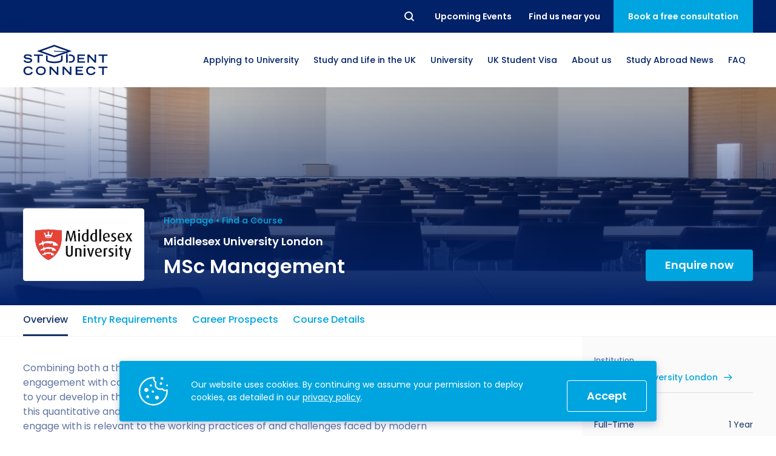

--- FILE ---
content_type: text/html; charset=UTF-8
request_url: https://studentconnect.org/courses/middlesex-university-london-msc-management
body_size: 23553
content:
<!DOCTYPE html>
<html lang="en">
<head><!-- Google Tag Manager -->
<script>(function(w,d,s,l,i){w[l]=w[l]||[];w[l].push({'gtm.start':
new Date().getTime(),event:'gtm.js'});var f=d.getElementsByTagName(s)[0],
j=d.createElement(s),dl=l!='dataLayer'?'&l='+l:'';j.async=true;j.src=
'https://www.googletagmanager.com/gtm.js?id='+i+dl;f.parentNode.insertBefore(j,f);
})(window,document,'script','dataLayer','GTM-MZ5CNZZ');</script>
<!-- End Google Tag Manager --><!-- Meta Pixel Code -->
<script>
!function(f,b,e,v,n,t,s)
{if(f.fbq)return;n=f.fbq=function(){n.callMethod?
n.callMethod.apply(n,arguments):n.queue.push(arguments)};
if(!f._fbq)f._fbq=n;n.push=n;n.loaded=!0;n.version='2.0';
n.queue=[];t=b.createElement(e);t.async=!0;
t.src=v;s=b.getElementsByTagName(e)[0];
s.parentNode.insertBefore(t,s)}(window, document,'script',
'https://connect.facebook.net/en_US/fbevents.js');
fbq('init', '852710828181210');
fbq('track', 'PageView');
</script>
<noscript><img height="1" width="1" style="display:none"
src="https://www.facebook.com/tr?id=852710828181210&ev=PageView&noscript=1"
/></noscript>
<!-- End Meta Pixel Code -->
    <meta charset="utf-8">
    <meta http-equiv="X-UA-Compatible" content="IE=edge">
    <meta name="viewport" content="width=device-width, initial-scale=1">
    <meta name="theme-color" content="#012169">
    <link rel="shortcut icon" href="/favicon.ico">
    <link rel="apple-touch-icon" href="/apple-touch-icon.png">
    <link rel="icon" type="image/png" href="/apple-touch-icon.png" sizes="32x32">
    <link rel="icon" type="image/png" href="/apple-touch-icon.png" sizes="16x16">

        
    
    <meta property="og:site_name" content="Middlesex University London - MSc Management">
    <meta property="og:type" content="website">
    <meta property="og:url" content="https://studentconnect.org/courses/middlesex-university-london-msc-management">
    <meta property="og:title" content="Middlesex University London - MSc Management">
    <meta property="og:description" content="Combining both a theoretical understanding of the techniques of management and an engagement with concepts in management practice, this course offers a holistic approach to your develop in this exciting field, with an emphasis on management analysis. Leading with this quantitative and systematic approach ensures that the topics and knowledge you engage with is relevant to the working practices of and challenges faced by modern managers.You will explore the emerging issues and developments in contemporary management practice and learn how to apply decision making and problem solving techniques to challenges in business management. Our academics also deliver a broad base of expertise from, managing SMEs and supply chain management to strategic marketing and innovation. Complementing this academic learning is activity which enhances an understanding of practice, ranging from talks by practitioners and training on industry standard software.">
    <meta property="og:image" content="https://studentconnect.org/og.jpg">
    <meta property="og:image:secure_url" content="https://studentconnect.org/og.jpg">

    <meta name="twitter:title" content="Middlesex University London - MSc Management">
    <meta name="twitter:description" content="Combining both a theoretical understanding of the techniques of management and an engagement with concepts in management practice, this course offers a holistic approach to your develop in this exciting field, with an emphasis on management analysis. Leading with this quantitative and systematic approach ensures that the topics and knowledge you engage with is relevant to the working practices of and challenges faced by modern managers.You will explore the emerging issues and developments in contemporary management practice and learn how to apply decision making and problem solving techniques to challenges in business management. Our academics also deliver a broad base of expertise from, managing SMEs and supply chain management to strategic marketing and innovation. Complementing this academic learning is activity which enhances an understanding of practice, ranging from talks by practitioners and training on industry standard software.">
    <meta name="twitter:url" content="https://studentconnect.org/courses/middlesex-university-london-msc-management">
    <meta name="twitter:image" content="https://studentconnect.org/og.jpg">

    <link rel="alternate" href="https://studentconnect.org/" hreflang="x-default" />

    <link rel="preconnect" href="https://fonts.googleapis.com" />
    <link rel="preconnect" href="https://www.googletagmanager.com" />
    <link rel="preconnect" href="https://diffuser-cdn.app-us1.com" />
    <link rel="preconnect" href="https://fonts.gstatic.com" />

            
<title>Middlesex University London - MSc Management</title><meta name="description" content="Combining both a theoretical understanding of the techniques of management and an engagement with concepts in management practice, this course offers a holistic approach to your develop in this exciting field, with an emphasis on management analysis. Leading with this quantitative and systematic approach ensures that the topics and knowledge you engage with is relevant to the working practices of and challenges faced by modern managers.You will explore the emerging issues and developments in contemporary management practice and learn how to apply decision making and problem solving techniques to challenges in business management. Our academics also deliver a broad base of expertise from, managing SMEs and supply chain management to strategic marketing and innovation. Complementing this academic learning is activity which enhances an understanding of practice, ranging from talks by practitioners and training on industry standard software."/><meta name="keywords" content=",MSc Management in UK,Middlesex University London in London,MSc Management at Middlesex University London"/><meta name="robots" content="index,follow"/><link rel="canonical" href="https://studentconnect.org/courses/middlesex-university-london-msc-management"/>    
            <script type="application/ld+json">
{
  "@context": "https://schema.org",
  "@type": "Organization",
  "name": "Student Connect",
  "url": "https://studentconnect.org/",
  "logo": "https://studentconnect.org/schema-logo.png"
}
</script>
        

                                                                                                                                                                                                                                                                                                                                                                                                                                

<script type="application/ld+json">
{
  "@context": "https://schema.org",
  "@type": "ProfessionalService",
  "name": "Student Connect",
  "logo": "https://studentconnect.org/schema-logo.png",
  "@id": "https://studentconnect.org/#ProfessionalService",
  "url": "https://studentconnect.org/",
  "priceRange": "0",
        "telephone": "+442072479009",
      "address": {
        "@type": "PostalAddress",
        "streetAddress": "37th Floor",
        "addressLocality": "One Canada Square Canary Wharf, London",
        "postalCode": "E14 5AA",
        "addressCountry": "GB"
      },
      "geo": {
        "@type": "GeoCoordinates",
        "latitude": 51.50544598923877,
        "longitude": -0.018455802879883673
              },
      "openingHoursSpecification": [
            {
        "@type": "OpeningHoursSpecification",
        "dayOfWeek": [
                        "Monday",
                        "Tuesday",
                        "Wednesday",
                        "Thursday",
                        "Friday"
                  ],
        "opens": "09:00 AM",
        "closes": "05:30 PM"
      }
            ],
    "department": [
                      {
        "@type": "ProfessionalService",
        "name": "Student Connect",
        "logo": "https://studentconnect.org/schema-logo.png",
        "telephone": "+8801870734172",
        "address": {
          "@type": "PostalAddress",
          "streetAddress": "Dhooppol, (Beside of Shapla Community Center), Kaptai Rd",
          "addressLocality": "Chittagong",
          "postalCode": "4337",
          "addressCountry": "BD"
        },
        "geo": {
          "@type": "GeoCoordinates",
          "latitude": 22.403949411174448,
          "longitude": 91.86717992221453
        },
        "openingHoursSpecification": [
                {
          "@type": "OpeningHoursSpecification",
          "dayOfWeek": [
                            "Monday",
                            "Tuesday",
                            "Wednesday",
                            "Thursday",
                            "Friday"
                      ],
          "opens": "09:30 AM",
          "closes": "06:00 PM"
        }
                ]
      },
                    {
        "@type": "ProfessionalService",
        "name": "Student Connect",
        "logo": "https://studentconnect.org/schema-logo.png",
        "telephone": "+8809678444044",
        "address": {
          "@type": "PostalAddress",
          "streetAddress": "House: 33, Road: 4, Dhanmondi",
          "addressLocality": "Dhaka",
          "postalCode": "1209",
          "addressCountry": "BD"
        },
        "geo": {
          "@type": "GeoCoordinates",
          "latitude": 23.74053252451235,
          "longitude": 90.37843041308635
        },
        "openingHoursSpecification": [
                {
          "@type": "OpeningHoursSpecification",
          "dayOfWeek": [
                            "Monday",
                            "Tuesday",
                            "Wednesday",
                            "Thursday",
                            "Saturday",
                            "Sunday"
                      ],
          "opens": "10:00 AM",
          "closes": "07:00 PM"
        }
                ]
      },
                    {
        "@type": "ProfessionalService",
        "name": "Student Connect",
        "logo": "https://studentconnect.org/schema-logo.png",
        "telephone": "+8809678444044",
        "address": {
          "@type": "PostalAddress",
          "streetAddress": "East Zindabazar Sahib Shopping Complex",
          "addressLocality": "Sylhet",
          "postalCode": "3100",
          "addressCountry": "BD"
        },
        "geo": {
          "@type": "GeoCoordinates",
          "latitude": 24.895111994660727,
          "longitude": 91.87081283059017
        },
        "openingHoursSpecification": [
                {
          "@type": "OpeningHoursSpecification",
          "dayOfWeek": [
                            "Monday",
                            "Tuesday",
                            "Wednesday",
                            "Thursday",
                            "Saturday",
                            "Sunday"
                      ],
          "opens": "10:00 AM",
          "closes": "07:00 PM"
        }
                ]
      },
                    {
        "@type": "ProfessionalService",
        "name": "Student Connect",
        "logo": "https://studentconnect.org/schema-logo.png",
        "telephone": "+8809678444044",
        "address": {
          "@type": "PostalAddress",
          "streetAddress": "100, Zeenat Centre",
          "addressLocality": "Chattogram",
          "postalCode": "4000",
          "addressCountry": "BD"
        },
        "geo": {
          "@type": "GeoCoordinates",
          "latitude": 22.366156411111884,
          "longitude": 91.82550688423451
        },
        "openingHoursSpecification": [
                {
          "@type": "OpeningHoursSpecification",
          "dayOfWeek": [
                            "Monday",
                            "Tuesday",
                            "Wednesday",
                            "Thursday",
                            "Saturday",
                            "Sunday"
                      ],
          "opens": "10:00 AM",
          "closes": "07:00 PM"
        }
                ]
      },
                    {
        "@type": "ProfessionalService",
        "name": "Student Connect",
        "logo": "https://studentconnect.org/schema-logo.png",
        "telephone": "+918383958049",
        "address": {
          "@type": "PostalAddress",
          "streetAddress": "Innov8, 44, Backary Portion, 2nd floor, Regal Building, New Delhi",
          "addressLocality": "New Delhi",
          "postalCode": "110001",
          "addressCountry": "India"
        },
        "geo": {
          "@type": "GeoCoordinates",
          "latitude": 28.64258,
          "longitude": 77.18098
        },
        "openingHoursSpecification": [
                {
          "@type": "OpeningHoursSpecification",
          "dayOfWeek": [
                            "Monday",
                            "Tuesday",
                            "Wednesday",
                            "Thursday",
                            "Friday"
                      ],
          "opens": "09:00 AM",
          "closes": "06:00 PM"
        }
                ]
      },
                    {
        "@type": "ProfessionalService",
        "name": "Student Connect",
        "logo": "https://studentconnect.org/schema-logo.png",
        "telephone": "+234 9623 4455",
        "address": {
          "@type": "PostalAddress",
          "streetAddress": "CSF 01, 2nd Floor, K-City Plaza, Aminu Kano Crescent, Wuse 2, Abuja",
          "addressLocality": "Abuja",
          "postalCode": "900288",
          "addressCountry": "NG"
        },
        "geo": {
          "@type": "GeoCoordinates",
          "latitude": 9.079138202359148,
          "longitude": 7.465257542196098
        },
        "openingHoursSpecification": [
                {
          "@type": "OpeningHoursSpecification",
          "dayOfWeek": [
                            "Monday",
                            "Tuesday",
                            "Wednesday",
                            "Thursday",
                            "Friday"
                      ],
          "opens": "09:00 AM",
          "closes": "05:30 PM"
        }
                ]
      },
                    {
        "@type": "ProfessionalService",
        "name": "Student Connect",
        "logo": "https://studentconnect.org/schema-logo.png",
        "telephone": "+234 9623 4455",
        "address": {
          "@type": "PostalAddress",
          "streetAddress": "",
          "addressLocality": "",
          "postalCode": "",
          "addressCountry": ""
        },
        "geo": {
          "@type": "GeoCoordinates",
          "latitude": "",
          "longitude": ""
        },
        "openingHoursSpecification": [
                ]
      },
                    {
        "@type": "ProfessionalService",
        "name": "Student Connect",
        "logo": "https://studentconnect.org/schema-logo.png",
        "telephone": "+233 302 804035",
        "address": {
          "@type": "PostalAddress",
          "streetAddress": "2nd Floor of the same building as Meditab Pharmacy, ARS Roundabout East Legon",
          "addressLocality": "Greater Accra",
          "postalCode": "GZ-122-8855",
          "addressCountry": "GH"
        },
        "geo": {
          "@type": "GeoCoordinates",
          "latitude": 5.6228375,
          "longitude": -0.1081094
        },
        "openingHoursSpecification": [
                {
          "@type": "OpeningHoursSpecification",
          "dayOfWeek": [
                            "Monday",
                            "Tuesday",
                            "Wednesday",
                            "Thursday",
                            "Friday"
                      ],
          "opens": "09:00 AM",
          "closes": "05:30 PM"
        }
                ]
      }
          ]
}
</script>
    
            <link rel="stylesheet" href="/build/website/app.f6cbb5f7.css">
    <script type="text/javascript">
    (function(e,t,o,n,p,r,i){e.visitorGlobalObjectAlias=n;e[e.visitorGlobalObjectAlias]=e[e.visitorGlobalObjectAlias]||function(){(e[e.visitorGlobalObjectAlias].q=e[e.visitorGlobalObjectAlias].q||[]).push(arguments)};e[e.visitorGlobalObjectAlias].l=(new Date).getTime();r=t.createElement("script");r.src=o;r.async=true;i=t.getElementsByTagName("script")[0];i.parentNode.insertBefore(r,i)})(window,document,"https://diffuser-cdn.app-us1.com/diffuser/diffuser.js","vgo");
    vgo('setAccount', '476119427');
    vgo('setTrackByDefault', true);

    vgo('process');
</script></head>
<body class="_tpl-course"><!-- Google Tag Manager (noscript) -->
<noscript><iframe src="https://www.googletagmanager.com/ns.html?id=GTM-MZ5CNZZ"
height="0" width="0" style="display:none;visibility:hidden"></iframe></noscript>
<!-- End Google Tag Manager (noscript) -->
            
    <div class="wrapper">
        
<div class="navbar-placeholder"></div>

<div class="navbar" id="navbar">
    <div class="navbar-topbar">
        <div class="container">
            <nav class="navbar-topbar__inner">
                <form class="navbar-searchbar" action="/search" method="GET" id="searchbar">
                    <button class="navbar-searchbar__reset reset" type="reset">Reset</button>
                    <div class="navbar-searchbar__input-wrapper">
                        <input class="navbar-searchbar__input" name="q" type="text" placeholder="Search..."/>
                    </div>
                    <button class="navbar-searchbar__submit submit" type="submit">Search</button>
                </form>

                <ul class="navbar-topbar__links">
                                                                                                    
                            <li class="navbar-topbar__links-item">
                                <a href="https://studentconnect.org/events" class="navbar-topbar__links-btn">
                                    <span>Upcoming Events</span>
                                </a>
                            </li>
                                            
                                            <li class="navbar-topbar__links-item">
                            <button class="navbar-topbar__links-btn js-call-modal" data-modal="contactsModal">
                                <span>Find us near you</span>
                            </button>
                        </li>
                                    </ul>

                                    <button class="navbar-topbar__cta js-call-modal" data-modal="consultationModal">
                        <span>Book a free consultation</span>
                    </button>
                            </nav>
        </div>
    </div>

    <div class="navbar-mainbar">
        <div class="container">
            <nav class="navbar-mainbar__inner">
                <a href="https://studentconnect.org/" class="navbar-mainbar__logo" aria-label="homepage">
                    <svg xmlns="http://www.w3.org/2000/svg" viewBox="0 0 334.6 120.73">
    <g>
        <g>
            <path d="M28,48.56c-1-2.94-3.71-5.48-11.54-5.48-4.34,0-8.73,1.09-8.73,4.12,0,1.4.82,2.89,7.38,3.71l7.77,1.17c7.38,1.13,11.72,4,11.72,9.5,0,7.78-7.42,10.68-16.19,10.68C4.3,72.26.86,65.29.09,62.8l6.2-1.94c1.17,2.39,3.61,5.88,12.3,5.88,5.24,0,9.59-1.72,9.59-4.57,0-2.13-2.45-3.53-7.15-4.12L13.16,57c-7.6-1-11.85-4.34-11.85-9.36,0-9.86,12.8-9.86,15.33-9.86,14.16,0,16.6,6.55,17.42,8.82Z" style="fill:#002169"/>
            <path d="M56.3,44.08H41.6V38.56H77.42v5.52H62.72V71.44H56.3Z" style="fill:#002169"/>
            <path d="M214.85,38.56h29.49v5.52H221.27v7.64h19.85v5.52H221.27v8.68h23.61v5.52h-30Z" style="fill:#002169"/>
            <path d="M254.55,38.56h6.79l22,23.75V38.56h6.15V71.44h-5.88L260.7,46.84v24.6h-6.15Z" style="fill:#002169"/>
            <path d="M313.48,44.08h-14.7V38.56H334.6v5.52H319.9V71.44h-6.42Z" style="fill:#002169"/>
            <path d="M37,108.2c-.63,3.66-3.26,12.53-18.36,12.53C8.19,120.73,0,114.94,0,103c0-9.58,6-16.73,19.08-16.73,14.7,0,16.88,9.54,17.37,11.31H30c-.36-1.13-2.89-5.79-10.58-5.79-9.09,0-12.89,5.11-12.89,11.94,0,7.55,5.47,11.53,12.52,11.53,7.51,0,10.81-4.48,11.45-7Z" style="fill:#002169"/>
            <path d="M69.33,86.22c14.47,0,19.58,8.5,19.58,17.5,0,6.83-4,17-19.58,17s-19.59-10.18-19.59-17C49.74,94.72,54.85,86.22,69.33,86.22Zm13.16,17.14c0-7.91-5.66-11.62-13.16-11.62s-13.16,3.71-13.16,11.62c0,9.32,7,11.85,13.16,11.85S82.49,112.68,82.49,103.36Z" style="fill:#002169"/>
            <path d="M103.83,87h6.78l22,23.75V87h6.15v32.88h-5.88L110,95.31v24.6h-6.15Z" style="fill:#002169"/>
            <path d="M155.79,87h6.78l22,23.75V87h6.15v32.88h-5.88l-22.88-24.6v24.6h-6.15Z" style="fill:#002169"/>
            <path d="M207.75,87h29.49v5.52H214.17v7.64H234v5.52H214.17v8.69h23.61v5.51h-30Z" style="fill:#002169"/>
            <path d="M286.75,108.2c-.63,3.66-3.25,12.53-18.36,12.53-10.4,0-18.59-5.79-18.59-17.78,0-9.58,6-16.73,19.09-16.73,14.7,0,16.87,9.54,17.37,11.31h-6.43c-.36-1.13-2.89-5.79-10.58-5.79-9.09,0-12.89,5.11-12.89,11.94,0,7.55,5.47,11.53,12.53,11.53,7.51,0,10.81-4.48,11.44-7Z" style="fill:#002169"/>
            <path d="M313.39,92.55h-14.7V87h35.82v5.52h-14.7v27.36h-6.42Z" style="fill:#002169"/>
            <path d="M186,38.56h-5.44v5.52h2.55c10.76,0,15.19,2.76,15.19,10.81,0,7.69-4.25,11-15.19,11h-2.55v5.52h5.71c10.86,0,18.46-5.43,18.46-16.64C204.68,43,196.35,38.56,186,38.56Z" style="fill:#002169"/>
            <path d="M149.49,60.78c-1.7,1.94-10.92,6-26.66,6s-25-4.07-26.66-6v-17l-6.32-2.28V61.33c0,6.5,14.77,11.77,33,11.77s33-5.27,33-11.77V41.55l-6.31,2.28Z" style="fill:#002169"/>
            <path d="M174.76,31.29,192.15,25,122.83,0,53.5,25l69.33,25,48.93-17.66v6.17H170v32.9h6.5V38.54h-1.75ZM72.11,25l50.72-18.3L173.55,25,169,26.67l-46-3.15a1.5,1.5,0,1,0-.2,3L162,29.2,122.83,43.31Z" style="fill:#002169"/>
        </g>
    </g>
</svg>
                </a>

                                    <ul class="navbar-mainbar__links">
                                                                                    <li class="navbar-mainbar__links-item navbar-dropdown__toggle has-dropdown">
                                                                                                                                                                                                                                                                                                                                                                                                                                                                                                                                                                                                                                                                                                                                                                                                                                                                                                                                                                                                                        
                                    <button class="navbar-mainbar__links-btn">
                                        <span>Applying to University</span>
                                    </button>

                                    <div class="navbar-dropdown">
                                        <ul class="navbar-dropdown__list">
                                                                                            <li class="navbar-dropdown__list-item">
                                                    <a
                                                      href="https://studentconnect.org/applying-to-university/making-the-right-choice"
                                                      class="navbar-dropdown__list-btn"
                                                    >
                                                        <span>How to Apply for University in the UK</span>
                                                    </a>
                                                </li>
                                                                                            <li class="navbar-dropdown__list-item">
                                                    <a
                                                      href="https://studentconnect.org/applying-to-university/academic-requirements"
                                                      class="navbar-dropdown__list-btn"
                                                    >
                                                        <span>What are the Requirements to Study in the UK?</span>
                                                    </a>
                                                </li>
                                                                                            <li class="navbar-dropdown__list-item">
                                                    <a
                                                      href="https://studentconnect.org/applying-to-university/cv"
                                                      class="navbar-dropdown__list-btn"
                                                    >
                                                        <span>How to Write a Student CV</span>
                                                    </a>
                                                </li>
                                                                                            <li class="navbar-dropdown__list-item">
                                                    <a
                                                      href="https://studentconnect.org/applying-to-university/statement-of-purpose"
                                                      class="navbar-dropdown__list-btn"
                                                    >
                                                        <span>Personal Statement Advice</span>
                                                    </a>
                                                </li>
                                                                                            <li class="navbar-dropdown__list-item">
                                                    <a
                                                      href="https://studentconnect.org/applying-to-university/scholarships"
                                                      class="navbar-dropdown__list-btn"
                                                    >
                                                        <span>UK Scholarships for Students</span>
                                                    </a>
                                                </li>
                                                                                            <li class="navbar-dropdown__list-item">
                                                    <a
                                                      href="https://studentconnect.org/applying-to-university/english-language"
                                                      class="navbar-dropdown__list-btn"
                                                    >
                                                        <span>What is an English Language Proficiency Test?</span>
                                                    </a>
                                                </li>
                                                                                            <li class="navbar-dropdown__list-item">
                                                    <a
                                                      href="https://studentconnect.org/applying-to-university/english-language/international-english-language-testing-system-ielts"
                                                      class="navbar-dropdown__list-btn"
                                                    >
                                                        <span>International English Language Testing System (IELTS)</span>
                                                    </a>
                                                </li>
                                                                                            <li class="navbar-dropdown__list-item">
                                                    <a
                                                      href="https://studentconnect.org/applying-to-university/english-language/study-in-the-uk-without-ielts"
                                                      class="navbar-dropdown__list-btn"
                                                    >
                                                        <span>Study in the UK Without IELTS</span>
                                                    </a>
                                                </li>
                                                                                            <li class="navbar-dropdown__list-item">
                                                    <a
                                                      href="https://studentconnect.org/applying-to-university/english-language/languagecert-international-esol-selt"
                                                      class="navbar-dropdown__list-btn"
                                                    >
                                                        <span>LanguageCert International ESOL SELT</span>
                                                    </a>
                                                </li>
                                                                                            <li class="navbar-dropdown__list-item">
                                                    <a
                                                      href="https://studentconnect.org/applying-to-university/english-language/pte-academic"
                                                      class="navbar-dropdown__list-btn"
                                                    >
                                                        <span>What is the PTE Academic Test?</span>
                                                    </a>
                                                </li>
                                                                                            <li class="navbar-dropdown__list-item">
                                                    <a
                                                      href="https://studentconnect.org/applying-to-university/russell-group-universities-list"
                                                      class="navbar-dropdown__list-btn"
                                                    >
                                                        <span>Russell Group Universities List</span>
                                                    </a>
                                                </li>
                                                                                            <li class="navbar-dropdown__list-item">
                                                    <a
                                                      href="https://studentconnect.org/applying-to-university/how-to-get-a-scholarship-to-study-in-the-uk"
                                                      class="navbar-dropdown__list-btn"
                                                    >
                                                        <span>How to Get a Scholarship to Study in the UK</span>
                                                    </a>
                                                </li>
                                                                                    </ul>
                                    </div>
                                </li>
                                                                                                                                                                                                                                                                                                                    
                                                                                    
                                                                                                                                                                                                            
                                                                                    
                                                                                                                                                                                                            
                                                                                    
                                                                                                                                                                                                            
                                                                                    
                                                                                                                                                                                                            
                                                                                    
                                                                                                                                                                                                            
                                                                                    
                                                                                                                                                                                                                                                                                
                                                                                    
                                                                                                                                                                                                            
                                                                                    
                                                                                                                                                                                                            
                                                                                    
                                                                                                            
                                <li class="navbar-mainbar__links-item navbar-dropdown__toggle">
                                    <button class="navbar-mainbar__links-btn">
                                        <span>Study and Life in the UK</span>
                                    </button>

                                    <div class="navbar-dropdown navbar-dropdown--lg">
                                                                                    <ul class="navbar-dropdown__col">
                                                                                                    <li class="navbar-dropdown__list-item">
                                                                                                                
                                                        <a
                                                          href="https://studentconnect.org/study-in-the-uk"
                                                          class="navbar-dropdown__list-title"
                                                        >
                                                            <span>Study in the UK</span>
                                                        </a>
                                                    </li>
                                                
                                                                                                    <li class="navbar-dropdown__list-item">
                                                        <a
                                                          href="https://studentconnect.org/study-in-the-uk/uk-higher-education"
                                                          class="navbar-dropdown__list-btn"
                                                        >
                                                            <span>Higher Education in the UK</span>
                                                        </a>
                                                    </li>
                                                                                                    <li class="navbar-dropdown__list-item">
                                                        <a
                                                          href="https://studentconnect.org/study-in-the-uk/top-reasons-to-study-in-the-uk"
                                                          class="navbar-dropdown__list-btn"
                                                        >
                                                            <span>Why Choose the UK for Study?</span>
                                                        </a>
                                                    </li>
                                                                                                    <li class="navbar-dropdown__list-item">
                                                        <a
                                                          href="https://studentconnect.org/studying-in-the-uk"
                                                          class="navbar-dropdown__list-btn"
                                                        >
                                                            <span>Guide to Studying in the UK</span>
                                                        </a>
                                                    </li>
                                                                                                    <li class="navbar-dropdown__list-item">
                                                        <a
                                                          href="https://studentconnect.org/study-in-the-uk/post-study-work-visa"
                                                          class="navbar-dropdown__list-btn"
                                                        >
                                                            <span>Post Study Work Visa UK</span>
                                                        </a>
                                                    </li>
                                                                                                    <li class="navbar-dropdown__list-item">
                                                        <a
                                                          href="https://studentconnect.org/study-in-the-uk/good-to-know"
                                                          class="navbar-dropdown__list-btn"
                                                        >
                                                            <span>Benefits of Studying in the UK</span>
                                                        </a>
                                                    </li>
                                                                                                    <li class="navbar-dropdown__list-item">
                                                        <a
                                                          href="https://studentconnect.org/study-in-the-uk/we-are-international-campaign"
                                                          class="navbar-dropdown__list-btn"
                                                        >
                                                            <span>#We Are International Campaign</span>
                                                        </a>
                                                    </li>
                                                                                            </ul>
                                                                                    <ul class="navbar-dropdown__col">
                                                                                                    <li class="navbar-dropdown__list-item">
                                                                                                                
                                                        <a
                                                          href="https://studentconnect.org/life-in-the-uk"
                                                          class="navbar-dropdown__list-title"
                                                        >
                                                            <span>Life in the UK</span>
                                                        </a>
                                                    </li>
                                                
                                                                                                    <li class="navbar-dropdown__list-item">
                                                        <a
                                                          href="https://studentconnect.org/life-in-the-uk/preparation-and-arrival"
                                                          class="navbar-dropdown__list-btn"
                                                        >
                                                            <span>How to Prepare for University in the UK</span>
                                                        </a>
                                                    </li>
                                                                                                    <li class="navbar-dropdown__list-item">
                                                        <a
                                                          href="https://studentconnect.org/life-in-the-uk/accommodation"
                                                          class="navbar-dropdown__list-btn"
                                                        >
                                                            <span>How to Apply for Uni Accommodation</span>
                                                        </a>
                                                    </li>
                                                                                                    <li class="navbar-dropdown__list-item">
                                                        <a
                                                          href="https://studentconnect.org/life-in-the-uk/part-time-job"
                                                          class="navbar-dropdown__list-btn"
                                                        >
                                                            <span>Part Time Jobs for Students in the UK</span>
                                                        </a>
                                                    </li>
                                                                                            </ul>
                                                                            </div>
                                </li>
                                                                                                                <li class="navbar-mainbar__links-item navbar-dropdown__toggle has-dropdown">
                                                                                                                                                                                                                                                                                                            
                                    <button class="navbar-mainbar__links-btn">
                                        <span>University</span>
                                    </button>

                                    <div class="navbar-dropdown">
                                        <ul class="navbar-dropdown__list">
                                                                                            <li class="navbar-dropdown__list-item">
                                                    <a
                                                      href="https://studentconnect.org/university-partners"
                                                      class="navbar-dropdown__list-btn"
                                                    >
                                                        <span>University Partners</span>
                                                    </a>
                                                </li>
                                                                                            <li class="navbar-dropdown__list-item">
                                                    <a
                                                      href="https://studentconnect.org/universities"
                                                      class="navbar-dropdown__list-btn"
                                                    >
                                                        <span>Find a University</span>
                                                    </a>
                                                </li>
                                                                                            <li class="navbar-dropdown__list-item">
                                                    <a
                                                      href="https://studentconnect.org/courses"
                                                      class="navbar-dropdown__list-btn"
                                                    >
                                                        <span>Find a Course</span>
                                                    </a>
                                                </li>
                                                                                    </ul>
                                    </div>
                                </li>
                                                                                                                <li class="navbar-mainbar__links-item navbar-dropdown__toggle has-dropdown">
                                                                                                                                                                                                                                                                                                                                                                                                                                                                                                                                                
                                    <button class="navbar-mainbar__links-btn">
                                        <span>UK Student Visa</span>
                                    </button>

                                    <div class="navbar-dropdown">
                                        <ul class="navbar-dropdown__list">
                                                                                            <li class="navbar-dropdown__list-item">
                                                    <a
                                                      href="https://studentconnect.org/uk-student-visa/top-requirements-for-a-student-visa"
                                                      class="navbar-dropdown__list-btn"
                                                    >
                                                        <span>UK Student Visa Requirements</span>
                                                    </a>
                                                </li>
                                                                                            <li class="navbar-dropdown__list-item">
                                                    <a
                                                      href="https://studentconnect.org/uk-student-visa/financial-requirements"
                                                      class="navbar-dropdown__list-btn"
                                                    >
                                                        <span>UK Student Visa Financial Requirements</span>
                                                    </a>
                                                </li>
                                                                                            <li class="navbar-dropdown__list-item">
                                                    <a
                                                      href="https://studentconnect.org/uk-student-visa/student-visa-guidance"
                                                      class="navbar-dropdown__list-btn"
                                                    >
                                                        <span>Student Visa Guidance</span>
                                                    </a>
                                                </li>
                                                                                            <li class="navbar-dropdown__list-item">
                                                    <a
                                                      href="https://studentconnect.org/uk-student-visa/acceptable-financial-institutions-by-ukvi"
                                                      class="navbar-dropdown__list-btn"
                                                    >
                                                        <span>UKVI Approved Financial Institutions</span>
                                                    </a>
                                                </li>
                                                                                            <li class="navbar-dropdown__list-item">
                                                    <a
                                                      href="https://studentconnect.org/uk-student-visa/credibility-interviews"
                                                      class="navbar-dropdown__list-btn"
                                                    >
                                                        <span>Credibility Interviews Information</span>
                                                    </a>
                                                </li>
                                                                                            <li class="navbar-dropdown__list-item">
                                                    <a
                                                      href="https://studentconnect.org/uk-student-visa/visa-fees"
                                                      class="navbar-dropdown__list-btn"
                                                    >
                                                        <span>UK Student Visa Application Fees</span>
                                                    </a>
                                                </li>
                                                                                    </ul>
                                    </div>
                                </li>
                                                                                                                <li class="navbar-mainbar__links-item navbar-dropdown__toggle has-dropdown">
                                                                                                                                                                                                                                                                                                                                                                                        
                                    <button class="navbar-mainbar__links-btn">
                                        <span>About us</span>
                                    </button>

                                    <div class="navbar-dropdown">
                                        <ul class="navbar-dropdown__list">
                                                                                            <li class="navbar-dropdown__list-item">
                                                    <a
                                                      href="https://studentconnect.org/who-we-are"
                                                      class="navbar-dropdown__list-btn"
                                                    >
                                                        <span>Who we are?</span>
                                                    </a>
                                                </li>
                                                                                            <li class="navbar-dropdown__list-item">
                                                    <a
                                                      href="https://studentconnect.org/who-we-are/testimonials"
                                                      class="navbar-dropdown__list-btn"
                                                    >
                                                        <span>Testimonials</span>
                                                    </a>
                                                </li>
                                                                                            <li class="navbar-dropdown__list-item">
                                                    <a
                                                      href="https://studentconnect.org/who-we-are/global-offices"
                                                      class="navbar-dropdown__list-btn"
                                                    >
                                                        <span>Global Offices</span>
                                                    </a>
                                                </li>
                                                                                            <li class="navbar-dropdown__list-item">
                                                    <a
                                                      href="https://studentconnect.org/who-we-are/our-services"
                                                      class="navbar-dropdown__list-btn"
                                                    >
                                                        <span>Study Abroad Services</span>
                                                    </a>
                                                </li>
                                                                                    </ul>
                                    </div>
                                </li>
                                                                                                                                                
                                <li class="navbar-mainbar__links-item">
                                    <a
                                      href="https://studentconnect.org/news-and-updates"
                                      class="navbar-mainbar__links-btn"
                                    >
                                        <span>Study Abroad News</span>
                                    </a>
                                </li>
                                                                                                                                                
                                <li class="navbar-mainbar__links-item">
                                    <a
                                      href="https://studentconnect.org/faq"
                                      class="navbar-mainbar__links-btn"
                                    >
                                        <span>FAQ</span>
                                    </a>
                                </li>
                                                                        </ul>
                            </nav>
        </div>
    </div>

    <div class="navbar-mob">
        <div class="navbar-mob__main">
            <a href="https://studentconnect.org/" class="navbar-mob__logo" aria-label="homepage">
                <svg xmlns="http://www.w3.org/2000/svg" viewBox="0 0 334.6 120.73">
    <g>
        <g>
            <path d="M28,48.56c-1-2.94-3.71-5.48-11.54-5.48-4.34,0-8.73,1.09-8.73,4.12,0,1.4.82,2.89,7.38,3.71l7.77,1.17c7.38,1.13,11.72,4,11.72,9.5,0,7.78-7.42,10.68-16.19,10.68C4.3,72.26.86,65.29.09,62.8l6.2-1.94c1.17,2.39,3.61,5.88,12.3,5.88,5.24,0,9.59-1.72,9.59-4.57,0-2.13-2.45-3.53-7.15-4.12L13.16,57c-7.6-1-11.85-4.34-11.85-9.36,0-9.86,12.8-9.86,15.33-9.86,14.16,0,16.6,6.55,17.42,8.82Z" style="fill:#002169"/>
            <path d="M56.3,44.08H41.6V38.56H77.42v5.52H62.72V71.44H56.3Z" style="fill:#002169"/>
            <path d="M214.85,38.56h29.49v5.52H221.27v7.64h19.85v5.52H221.27v8.68h23.61v5.52h-30Z" style="fill:#002169"/>
            <path d="M254.55,38.56h6.79l22,23.75V38.56h6.15V71.44h-5.88L260.7,46.84v24.6h-6.15Z" style="fill:#002169"/>
            <path d="M313.48,44.08h-14.7V38.56H334.6v5.52H319.9V71.44h-6.42Z" style="fill:#002169"/>
            <path d="M37,108.2c-.63,3.66-3.26,12.53-18.36,12.53C8.19,120.73,0,114.94,0,103c0-9.58,6-16.73,19.08-16.73,14.7,0,16.88,9.54,17.37,11.31H30c-.36-1.13-2.89-5.79-10.58-5.79-9.09,0-12.89,5.11-12.89,11.94,0,7.55,5.47,11.53,12.52,11.53,7.51,0,10.81-4.48,11.45-7Z" style="fill:#002169"/>
            <path d="M69.33,86.22c14.47,0,19.58,8.5,19.58,17.5,0,6.83-4,17-19.58,17s-19.59-10.18-19.59-17C49.74,94.72,54.85,86.22,69.33,86.22Zm13.16,17.14c0-7.91-5.66-11.62-13.16-11.62s-13.16,3.71-13.16,11.62c0,9.32,7,11.85,13.16,11.85S82.49,112.68,82.49,103.36Z" style="fill:#002169"/>
            <path d="M103.83,87h6.78l22,23.75V87h6.15v32.88h-5.88L110,95.31v24.6h-6.15Z" style="fill:#002169"/>
            <path d="M155.79,87h6.78l22,23.75V87h6.15v32.88h-5.88l-22.88-24.6v24.6h-6.15Z" style="fill:#002169"/>
            <path d="M207.75,87h29.49v5.52H214.17v7.64H234v5.52H214.17v8.69h23.61v5.51h-30Z" style="fill:#002169"/>
            <path d="M286.75,108.2c-.63,3.66-3.25,12.53-18.36,12.53-10.4,0-18.59-5.79-18.59-17.78,0-9.58,6-16.73,19.09-16.73,14.7,0,16.87,9.54,17.37,11.31h-6.43c-.36-1.13-2.89-5.79-10.58-5.79-9.09,0-12.89,5.11-12.89,11.94,0,7.55,5.47,11.53,12.53,11.53,7.51,0,10.81-4.48,11.44-7Z" style="fill:#002169"/>
            <path d="M313.39,92.55h-14.7V87h35.82v5.52h-14.7v27.36h-6.42Z" style="fill:#002169"/>
            <path d="M186,38.56h-5.44v5.52h2.55c10.76,0,15.19,2.76,15.19,10.81,0,7.69-4.25,11-15.19,11h-2.55v5.52h5.71c10.86,0,18.46-5.43,18.46-16.64C204.68,43,196.35,38.56,186,38.56Z" style="fill:#002169"/>
            <path d="M149.49,60.78c-1.7,1.94-10.92,6-26.66,6s-25-4.07-26.66-6v-17l-6.32-2.28V61.33c0,6.5,14.77,11.77,33,11.77s33-5.27,33-11.77V41.55l-6.31,2.28Z" style="fill:#002169"/>
            <path d="M174.76,31.29,192.15,25,122.83,0,53.5,25l69.33,25,48.93-17.66v6.17H170v32.9h6.5V38.54h-1.75ZM72.11,25l50.72-18.3L173.55,25,169,26.67l-46-3.15a1.5,1.5,0,1,0-.2,3L162,29.2,122.83,43.31Z" style="fill:#002169"/>
        </g>
    </g>
</svg>
            </a>

            <div class="navbar-mob__toolbar">
                <button class="navbar-mob__menu-toggle" id="mobMenuToggle">
                    <span></span>
                    <span></span>
                    <span></span>
                    <span></span>
                    Menu
                </button>
            </div>
        </div>

        <div class="navbar-mob-menu">
            <div class="navbar-mob-menu__wrapper">
                <nav class="navbar-mob-menu__inner">
                                            <ul class="navbar-mob-menu__list">
                                                                                                <li class="navbar-mob-menu__list-item has-menu">
                                                                                                                                                                                                                                                                                                                                                                                                                                                                                                                                                                                                                                                                                                                                                                                                                                                                                                                                                                                                                                                                                                                                
                                        <button
                                          class="navbar-mob-menu__list-btn navbar-mob-menu__sublist-toggle js-accordion"
                                        >
                                            <span>Applying to University</span>
                                        </button>

                                        <ul class="navbar-mob-menu__sublist">
                                                                                            <li class="navbar-mob-menu__list-item">
                                                    <a
                                                      href="https://studentconnect.org/applying-to-university/making-the-right-choice"
                                                      class="navbar-mob-menu__list-btn"
                                                    >
                                                        <span>How to Apply for University in the UK</span>
                                                    </a>
                                                </li>
                                                                                            <li class="navbar-mob-menu__list-item">
                                                    <a
                                                      href="https://studentconnect.org/applying-to-university/academic-requirements"
                                                      class="navbar-mob-menu__list-btn"
                                                    >
                                                        <span>What are the Requirements to Study in the UK?</span>
                                                    </a>
                                                </li>
                                                                                            <li class="navbar-mob-menu__list-item">
                                                    <a
                                                      href="https://studentconnect.org/applying-to-university/cv"
                                                      class="navbar-mob-menu__list-btn"
                                                    >
                                                        <span>How to Write a Student CV</span>
                                                    </a>
                                                </li>
                                                                                            <li class="navbar-mob-menu__list-item">
                                                    <a
                                                      href="https://studentconnect.org/applying-to-university/statement-of-purpose"
                                                      class="navbar-mob-menu__list-btn"
                                                    >
                                                        <span>Personal Statement Advice</span>
                                                    </a>
                                                </li>
                                                                                            <li class="navbar-mob-menu__list-item">
                                                    <a
                                                      href="https://studentconnect.org/applying-to-university/scholarships"
                                                      class="navbar-mob-menu__list-btn"
                                                    >
                                                        <span>UK Scholarships for Students</span>
                                                    </a>
                                                </li>
                                                                                            <li class="navbar-mob-menu__list-item">
                                                    <a
                                                      href="https://studentconnect.org/applying-to-university/english-language"
                                                      class="navbar-mob-menu__list-btn"
                                                    >
                                                        <span>What is an English Language Proficiency Test?</span>
                                                    </a>
                                                </li>
                                                                                            <li class="navbar-mob-menu__list-item">
                                                    <a
                                                      href="https://studentconnect.org/applying-to-university/english-language/international-english-language-testing-system-ielts"
                                                      class="navbar-mob-menu__list-btn"
                                                    >
                                                        <span>International English Language Testing System (IELTS)</span>
                                                    </a>
                                                </li>
                                                                                            <li class="navbar-mob-menu__list-item">
                                                    <a
                                                      href="https://studentconnect.org/applying-to-university/english-language/study-in-the-uk-without-ielts"
                                                      class="navbar-mob-menu__list-btn"
                                                    >
                                                        <span>Study in the UK Without IELTS</span>
                                                    </a>
                                                </li>
                                                                                            <li class="navbar-mob-menu__list-item">
                                                    <a
                                                      href="https://studentconnect.org/applying-to-university/english-language/languagecert-international-esol-selt"
                                                      class="navbar-mob-menu__list-btn"
                                                    >
                                                        <span>LanguageCert International ESOL SELT</span>
                                                    </a>
                                                </li>
                                                                                            <li class="navbar-mob-menu__list-item">
                                                    <a
                                                      href="https://studentconnect.org/applying-to-university/english-language/pte-academic"
                                                      class="navbar-mob-menu__list-btn"
                                                    >
                                                        <span>What is the PTE Academic Test?</span>
                                                    </a>
                                                </li>
                                                                                            <li class="navbar-mob-menu__list-item">
                                                    <a
                                                      href="https://studentconnect.org/applying-to-university/russell-group-universities-list"
                                                      class="navbar-mob-menu__list-btn"
                                                    >
                                                        <span>Russell Group Universities List</span>
                                                    </a>
                                                </li>
                                                                                            <li class="navbar-mob-menu__list-item">
                                                    <a
                                                      href="https://studentconnect.org/applying-to-university/how-to-get-a-scholarship-to-study-in-the-uk"
                                                      class="navbar-mob-menu__list-btn"
                                                    >
                                                        <span>How to Get a Scholarship to Study in the UK</span>
                                                    </a>
                                                </li>
                                                                                    </ul>
                                    </li>
                                                                                                                                <li class="navbar-mob-menu__list-item">
                                                                                                                                                                                                                                                                                                                                                                                                                                                                                                                                                                                                                                                                                                                                                                                                                                                                                                                                                                                                                                                                                                                    
                                        <button class="navbar-mob-menu__list-btn navbar-mob-menu__sublist-toggle js-accordion">
                                            <span>Study and Life in the UK</span>
                                        </button>

                                        <ul class="navbar-mob-menu__sublist">
                                                                                                                                                <li class="navbar-mob-menu__sublist-col">
                                                                                                                                                                                
                                                            <a
                                                              href="https://studentconnect.org/study-in-the-uk"
                                                              class="navbar-mob-menu__sublist-title"
                                                            >
                                                                <span>Study in the UK</span>
                                                            </a>
                                                        
                                                        <ul class="navbar-mob-menu__sublist-list">
                                                                                                                            <li class="navbar-mob-menu__list-item">
                                                                    <a
                                                                      href="https://studentconnect.org/study-in-the-uk/uk-higher-education"
                                                                      class="navbar-mob-menu__list-btn"
                                                                    >
                                                                        <span>Higher Education in the UK</span>
                                                                    </a>
                                                                </li>
                                                                                                                            <li class="navbar-mob-menu__list-item">
                                                                    <a
                                                                      href="https://studentconnect.org/study-in-the-uk/top-reasons-to-study-in-the-uk"
                                                                      class="navbar-mob-menu__list-btn"
                                                                    >
                                                                        <span>Why Choose the UK for Study?</span>
                                                                    </a>
                                                                </li>
                                                                                                                            <li class="navbar-mob-menu__list-item">
                                                                    <a
                                                                      href="https://studentconnect.org/studying-in-the-uk"
                                                                      class="navbar-mob-menu__list-btn"
                                                                    >
                                                                        <span>Guide to Studying in the UK</span>
                                                                    </a>
                                                                </li>
                                                                                                                            <li class="navbar-mob-menu__list-item">
                                                                    <a
                                                                      href="https://studentconnect.org/study-in-the-uk/post-study-work-visa"
                                                                      class="navbar-mob-menu__list-btn"
                                                                    >
                                                                        <span>Post Study Work Visa UK</span>
                                                                    </a>
                                                                </li>
                                                                                                                            <li class="navbar-mob-menu__list-item">
                                                                    <a
                                                                      href="https://studentconnect.org/study-in-the-uk/good-to-know"
                                                                      class="navbar-mob-menu__list-btn"
                                                                    >
                                                                        <span>Benefits of Studying in the UK</span>
                                                                    </a>
                                                                </li>
                                                                                                                            <li class="navbar-mob-menu__list-item">
                                                                    <a
                                                                      href="https://studentconnect.org/study-in-the-uk/we-are-international-campaign"
                                                                      class="navbar-mob-menu__list-btn"
                                                                    >
                                                                        <span>#We Are International Campaign</span>
                                                                    </a>
                                                                </li>
                                                                                                                    </ul>
                                                    </li>
                                                                                                                                                                                                <li class="navbar-mob-menu__sublist-col">
                                                                                                                                                                                
                                                            <a
                                                              href="https://studentconnect.org/life-in-the-uk"
                                                              class="navbar-mob-menu__sublist-title"
                                                            >
                                                                <span>Life in the UK</span>
                                                            </a>
                                                        
                                                        <ul class="navbar-mob-menu__sublist-list">
                                                                                                                            <li class="navbar-mob-menu__list-item">
                                                                    <a
                                                                      href="https://studentconnect.org/life-in-the-uk/preparation-and-arrival"
                                                                      class="navbar-mob-menu__list-btn"
                                                                    >
                                                                        <span>How to Prepare for University in the UK</span>
                                                                    </a>
                                                                </li>
                                                                                                                            <li class="navbar-mob-menu__list-item">
                                                                    <a
                                                                      href="https://studentconnect.org/life-in-the-uk/accommodation"
                                                                      class="navbar-mob-menu__list-btn"
                                                                    >
                                                                        <span>How to Apply for Uni Accommodation</span>
                                                                    </a>
                                                                </li>
                                                                                                                            <li class="navbar-mob-menu__list-item">
                                                                    <a
                                                                      href="https://studentconnect.org/life-in-the-uk/part-time-job"
                                                                      class="navbar-mob-menu__list-btn"
                                                                    >
                                                                        <span>Part Time Jobs for Students in the UK</span>
                                                                    </a>
                                                                </li>
                                                                                                                    </ul>
                                                    </li>
                                                                                                                                    </ul>
                                    </li>
                                                                                                                                <li class="navbar-mob-menu__list-item has-menu">
                                                                                                                                                                                                                                                                                                                                            
                                        <button
                                          class="navbar-mob-menu__list-btn navbar-mob-menu__sublist-toggle js-accordion"
                                        >
                                            <span>University</span>
                                        </button>

                                        <ul class="navbar-mob-menu__sublist">
                                                                                            <li class="navbar-mob-menu__list-item">
                                                    <a
                                                      href="https://studentconnect.org/university-partners"
                                                      class="navbar-mob-menu__list-btn"
                                                    >
                                                        <span>University Partners</span>
                                                    </a>
                                                </li>
                                                                                            <li class="navbar-mob-menu__list-item">
                                                    <a
                                                      href="https://studentconnect.org/universities"
                                                      class="navbar-mob-menu__list-btn"
                                                    >
                                                        <span>Find a University</span>
                                                    </a>
                                                </li>
                                                                                            <li class="navbar-mob-menu__list-item">
                                                    <a
                                                      href="https://studentconnect.org/courses"
                                                      class="navbar-mob-menu__list-btn"
                                                    >
                                                        <span>Find a Course</span>
                                                    </a>
                                                </li>
                                                                                    </ul>
                                    </li>
                                                                                                                                <li class="navbar-mob-menu__list-item has-menu">
                                                                                                                                                                                                                                                                                                                                                                                                                                                                                                                                                                                                        
                                        <button
                                          class="navbar-mob-menu__list-btn navbar-mob-menu__sublist-toggle js-accordion"
                                        >
                                            <span>UK Student Visa</span>
                                        </button>

                                        <ul class="navbar-mob-menu__sublist">
                                                                                            <li class="navbar-mob-menu__list-item">
                                                    <a
                                                      href="https://studentconnect.org/uk-student-visa/top-requirements-for-a-student-visa"
                                                      class="navbar-mob-menu__list-btn"
                                                    >
                                                        <span>UK Student Visa Requirements</span>
                                                    </a>
                                                </li>
                                                                                            <li class="navbar-mob-menu__list-item">
                                                    <a
                                                      href="https://studentconnect.org/uk-student-visa/financial-requirements"
                                                      class="navbar-mob-menu__list-btn"
                                                    >
                                                        <span>UK Student Visa Financial Requirements</span>
                                                    </a>
                                                </li>
                                                                                            <li class="navbar-mob-menu__list-item">
                                                    <a
                                                      href="https://studentconnect.org/uk-student-visa/student-visa-guidance"
                                                      class="navbar-mob-menu__list-btn"
                                                    >
                                                        <span>Student Visa Guidance</span>
                                                    </a>
                                                </li>
                                                                                            <li class="navbar-mob-menu__list-item">
                                                    <a
                                                      href="https://studentconnect.org/uk-student-visa/acceptable-financial-institutions-by-ukvi"
                                                      class="navbar-mob-menu__list-btn"
                                                    >
                                                        <span>UKVI Approved Financial Institutions</span>
                                                    </a>
                                                </li>
                                                                                            <li class="navbar-mob-menu__list-item">
                                                    <a
                                                      href="https://studentconnect.org/uk-student-visa/credibility-interviews"
                                                      class="navbar-mob-menu__list-btn"
                                                    >
                                                        <span>Credibility Interviews Information</span>
                                                    </a>
                                                </li>
                                                                                            <li class="navbar-mob-menu__list-item">
                                                    <a
                                                      href="https://studentconnect.org/uk-student-visa/visa-fees"
                                                      class="navbar-mob-menu__list-btn"
                                                    >
                                                        <span>UK Student Visa Application Fees</span>
                                                    </a>
                                                </li>
                                                                                    </ul>
                                    </li>
                                                                                                                                <li class="navbar-mob-menu__list-item has-menu">
                                                                                                                                                                                                                                                                                                                                                                                                                                
                                        <button
                                          class="navbar-mob-menu__list-btn navbar-mob-menu__sublist-toggle js-accordion"
                                        >
                                            <span>About us</span>
                                        </button>

                                        <ul class="navbar-mob-menu__sublist">
                                                                                            <li class="navbar-mob-menu__list-item">
                                                    <a
                                                      href="https://studentconnect.org/who-we-are"
                                                      class="navbar-mob-menu__list-btn"
                                                    >
                                                        <span>Who we are?</span>
                                                    </a>
                                                </li>
                                                                                            <li class="navbar-mob-menu__list-item">
                                                    <a
                                                      href="https://studentconnect.org/who-we-are/testimonials"
                                                      class="navbar-mob-menu__list-btn"
                                                    >
                                                        <span>Testimonials</span>
                                                    </a>
                                                </li>
                                                                                            <li class="navbar-mob-menu__list-item">
                                                    <a
                                                      href="https://studentconnect.org/who-we-are/global-offices"
                                                      class="navbar-mob-menu__list-btn"
                                                    >
                                                        <span>Global Offices</span>
                                                    </a>
                                                </li>
                                                                                            <li class="navbar-mob-menu__list-item">
                                                    <a
                                                      href="https://studentconnect.org/who-we-are/our-services"
                                                      class="navbar-mob-menu__list-btn"
                                                    >
                                                        <span>Study Abroad Services</span>
                                                    </a>
                                                </li>
                                                                                    </ul>
                                    </li>
                                                                                                                                                                    
                                    <li class="navbar-mob-menu__list-item">
                                        <a
                                          href="https://studentconnect.org/news-and-updates"
                                          class="navbar-mob-menu__list-btn"
                                        >
                                            <span>Study Abroad News</span>
                                        </a>
                                    </li>
                                                                                                                                                                    
                                    <li class="navbar-mob-menu__list-item">
                                        <a
                                          href="https://studentconnect.org/faq"
                                          class="navbar-mob-menu__list-btn"
                                        >
                                            <span>FAQ</span>
                                        </a>
                                    </li>
                                                                                    </ul>
                    
                    <ul class="navbar-mob-menu__list">
                                                                                                                    
                                <li class="navbar-mob-menu__list-item">
                                    <a
                                      href="https://studentconnect.org/events"
                                      class="navbar-mob-menu__list-btn"
                                    >
                                        <span>Upcoming Events</span>
                                    </a>
                                </li>
                                                    
                                                    <li class="navbar-mob-menu__list-item">
                                <button class="navbar-mob-menu__list-btn js-call-modal"  data-modal="contactsModal">
                                    <span>Find us near you</span>
                                </button>
                            </li>
                                            </ul>
                </nav>
            </div>
        </div>
    </div>
</div>

        <main>
            


<div
  class="university-header"
    style="background-image: url(/uploads/institutions/6524626a8382f.jpg)"
  >
    <div class="container">
        <div class="university-header__inner">
            <div class="university-header__logo-wrapper">
                                    <img
                      class="university-header__logo"
                      src="/uploads/institutions/6524626a7882c.png"
                      alt="logo"
                      title="logo"
                    />
                            </div>

            <div class="university-header__main">
                                    <ul class="breadcrumbs">
                                                    <li class="breadcrumbs__item">
                                <a href="https://studentconnect.org/" class="breadcrumbs__link">
                                    Homepage
                                </a>
                            </li>
                                                    <li class="breadcrumbs__item">
                                <a href="https://studentconnect.org/courses" class="breadcrumbs__link">
                                    Find a Course
                                </a>
                            </li>
                                            </ul>
                
                                    <p class="university-header__preheading">
                        Middlesex University London
                    </p>
                
                <h1 class="university-header__heading">
                    MSc Management
                </h1>
            </div>

            <div class="university-header__actions">
                <button class="university-header__btn btn btn--primary btn--lg js-call-modal" data-modal="consultationModal">
                    Enquire now
                </button>
            </div>
        </div>
    </div>
</div>

<div class="university-nav">
    <div class="container">
        <ul class="university-nav__list">
                            <li class="university-nav__item">
                    <a href="#overview" class="university-nav__btn is-active" data-target="overview">
                        Overview
                    </a>
                </li>
            
                            <li class="university-nav__item">
                    <a href="#entryRequirements" class="university-nav__btn" data-target="entryRequirements">
                        Entry Requirements
                    </a>
                </li>
            
                            <li class="university-nav__item">
                    <a href="#careerProspects" class="university-nav__btn" data-target="careerProspects">
                        Career Prospects
                    </a>
                </li>
            
                            <li class="university-nav__item">
                    <a href="#courseDetails" class="university-nav__btn" data-target="courseDetails">
                        Course Details
                    </a>
                </li>
                    </ul>
    </div>
</div>

<div class="university-body">
    <div class="container">
        <div class="university-body__inner">
            <div class="university-body__main">
                                    <div class="university-body__section text section" id="overview">
                        <div class="university-body__section-inner">
                            <div class="university-body__section-content">
                                <p>Combining both a theoretical understanding of the techniques of management and an engagement with concepts in management practice, this course offers a holistic approach to your develop in this exciting field, with an emphasis on management analysis. Leading with this quantitative and systematic approach ensures that the topics and knowledge you engage with is relevant to the working practices of and challenges faced by modern managers.</p><p>You will explore the emerging issues and developments in contemporary management practice and learn how to apply decision making and problem solving techniques to challenges in business management. Our academics also deliver a broad base of expertise from, managing SMEs and supply chain management to strategic marketing and innovation. Complementing this academic learning is activity which enhances an understanding of practice, ranging from talks by practitioners and training on industry standard software.</p>
                            </div>
                        </div>
                    </div>
                
                                    <div class="university-body__section text section" id="entryRequirements">
                        <div class="university-body__section-header js-accordion">
                            <h3 class="university-body__section-heading">
                                Entry Requirements
                            </h3>
                        </div>

                        <div class="university-body__section-inner">
                            <div class="university-body__section-content">
                                <ul><li>Minimum 2:2 honours degree, or above, or equivalent in any subject</li><li>IELTS <p>6.5 (with 6.0 in each component)</p><br><p>*MA Scriptwriting – must have minimum 6.5 overall with 6.5 in Reading, Listening and Speaking and a minimum 7.0 in Written component</p></li><li>TOEFL (IBT) <p>87 (with at least 21 in listening & writing, 22 in speaking and 23 in reading)</p><br><p>*MA Scriptwriting - written component must be minimum 27</p></li><li><p>GCSE/IGCSE/O‐Level/International Cambridge O Level English (as a first or second language) <p>Grade C or 4 if taken in England since September 2016</p><br><p>MA Scriptwriting overall grade B/3</p></p></li></ul>
                            </div>
                        </div>
                    </div>
                
                                    <div class="university-body__section text section" id="careerProspects">
                        <div class="university-body__section-header js-accordion">
                            <h3 class="university-body__section-heading">
                                Career Prospects
                            </h3>
                        </div>
                        <div class="university-body__section-inner">
                            <div class="university-body__section-content">
                                <p><p>Graduates from this course can go on to work as:</p></p><ul><li>Audit Manager.</li><li>Finance Manager.</li><li>Marketing Manager.</li><li>Product Manager.</li><li>Sales Manager.</li><li>Risk Manager.</li><li>Data Scientist.</li><li>Operations Manager</li></ul>
                            </div>
                        </div>
                    </div>
                
                                    <div class="university-body__section text section" id="courseDetails">
                        <div class="university-body__section-header js-accordion">
                            <h3 class="university-body__section-heading">
                                Course Details
                            </h3>
                        </div>
                        <div class="university-body__section-inner">
                            <div class="university-body__section-content">
                                                                    <div>
                                        <p>With six compulsory course modules covering areas of finance, strategy, decision making, Entrepreneurship and operations the course embeds core knowledge that gives you a base from which to gain a deep understanding of the fundamentals of management. From this point you will select from a range of optional modules, taking an active role in guiding your learning along a path that is relevant to your interests and career aims.</p><p>The final element of the course is a project whereby you will develop further the skills and knowledge gained by applying them to a specific management issue or problem. This will demonstrate your proficiency in relation to scoping the issue(s)/problems, consideration of appropriate literature, collection and analysis of data, management of the change process and justifying specific recommendations or conclusions</p>
                                    </div>
                                
                                                                                                            <div class="university-details-item">
                                            <h4 class="university-details-item__heading">
                                                Modules
                                            </h4>

                                                                                            <div class="text">
                                                    <p>
                                                        Management Decision Making (15 Credits) - Compulsory<br />
Operations Management (15 Credits) - Compulsory<br />
Global Supply Chain Management (15 Credits) - Optional<br />
Managing Projects (15 Credits) - Optional<br />
MSc Management Project (60 Credits) - Compulsory<br />
Strategic Leadership (30 Credits) - Compulsory<br />
Emerging Trends in Enterprise Application (15 Credits) - Compulsory<br />
Applied Corporate Finance (15 Credits) - Compulsory<br />
Management Analytics (15 Credits) - Optional<br />
Organisational Management Consultancy (15 Credits) - Optional
                                                    </p>
                                                </div>
                                                                                    </div>
                                                                                                </div>
                        </div>
                    </div>
                
                
                                    <div class="university-body__note">
                        *The information’s are correct at the time of publishing, however it may change if university makes any changes after we have published the information. While we try our best to provide correct information, It is advisable to call us or visit university website for up to date information.
                    </div>
                            </div>

            <aside class="university-aside">
                                    <div class="university-aside-item">
                        <div class="university-aside-item__label">
                            Institution
                        </div>

                        <div class="university-aside-item__body">
                            <div class="university-aside-item__row">
                                <a href="/universities/middlesex-university-london" class="btn btn--link">
                                    Middlesex University London
                                </a>
                            </div>
                        </div>
                    </div>
                
                                    <div class="university-aside-item">
                        <div class="university-aside-item__label">
                            Duration
                        </div>

                        <div class="university-aside-item__body">
                                                            <div class="university-aside-item__row">
                                    <div class="university-aside-item__cell">
                                        Full-Time
                                    </div>

                                    <div class="university-aside-item__cell">
                                        1 Year
                                    </div>
                                </div>
                                                    </div>
                    </div>
                
                
                                    <div class="university-aside-item">
                        <div class="university-aside-item__label">
                            Tuition fee
                        </div>

                        <div class="university-aside-item__body">
                                                            <div class="university-aside-item__row">
                                    <div class="university-aside-item__cell">
                                        Full-Time
                                    </div>

                                    <div class="university-aside-item__cell">
                                        £16800
                                    </div>
                                </div>
                                                    </div>
                    </div>
                
                                    <div class="university-aside-item">
                        <div class="university-aside-item__label">
                            Learn more
                        </div>

                        <div class="university-aside-item__body">
                            <div class="university-aside-item__row">
                                <a href="https://www.mdx.ac.uk/courses/postgraduate/management-msc" class="btn btn--link" target="_blank" rel="noreferrer">
                                    https://www.mdx.ac.uk/courses/postgraduate/management-msc
                                </a>
                            </div>
                        </div>
                    </div>
                
                            </aside>
        </div>
    </div>
</div>


                    <span class="pseudo-anchor" id="block_1"></span>
<section class="cta-block">
    <div class="container">
        <div class="cta-block__inner">
            <div class="cta-block__main">
                                    <h3 class="cta-block__heading">
                        Are you ready to start building your future?
                    </h3>
                
                                    <p class="cta-block__text">
                        Contact our admission counseller and get a free consultation.
                    </p>
                            </div>

            <div class="cta-block__action">
                                                            <button
                          type="button"
                          class="cta-block__btn btn btn--xlg btn--primary js-call-modal"
                          data-modal="consultationModal"
                        >
                            Book now
                        </button>
                                                </div>
        </div>
    </div>
</section>
            </main>

        

    <div class="logo-carousel">
        <div class="container">
            <div class="logo-carousel__list logo-carousel-glide">
                <div class="glide__track" data-glide-el="track">
                                            <ul class="glide__slides">
                                                                                                <li class="logo-carousel__item-wrapper glide__slide">
                                        <a href="https://www.bcu.ac.uk" class="logo-carousel__item" target="_blank" rel="noreferrer">
                                            <img
                                              src="/uploads/media/x140/09/19-1.png?v=1-0"
                                              alt="1"
                                              title="1"
                                              class="logo-carousel__img"
                                              width="180"
                                              height="70"
                                            />
                                        </a>
                                    </li>
                                                                                                                                <li class="logo-carousel__item-wrapper glide__slide">
                                        <a href="https://www.coventry.ac.uk" class="logo-carousel__item" target="_blank" rel="noreferrer">
                                            <img
                                              src="/uploads/media/x140/00/10-2.png?v=1-0"
                                              alt="2"
                                              title="2"
                                              class="logo-carousel__img"
                                              width="180"
                                              height="70"
                                            />
                                        </a>
                                    </li>
                                                                                                                                <li class="logo-carousel__item-wrapper glide__slide">
                                        <a href="#" class="logo-carousel__item" target="_blank" rel="noreferrer">
                                            <img
                                              src="/uploads/media/x140/01/11-3.png?v=1-0"
                                              alt="3"
                                              title="3"
                                              class="logo-carousel__img"
                                              width="180"
                                              height="70"
                                            />
                                        </a>
                                    </li>
                                                                                                                                <li class="logo-carousel__item-wrapper glide__slide">
                                        <a href="#" class="logo-carousel__item" target="_blank" rel="noreferrer">
                                            <img
                                              src="/uploads/media/x140/08/18-4.png?v=1-0"
                                              alt="4"
                                              title="4"
                                              class="logo-carousel__img"
                                              width="180"
                                              height="70"
                                            />
                                        </a>
                                    </li>
                                                                                                                                <li class="logo-carousel__item-wrapper glide__slide">
                                        <a href="#" class="logo-carousel__item" target="_blank" rel="noreferrer">
                                            <img
                                              src="/uploads/media/x140/02/12-5.png?v=1-0"
                                              alt="5"
                                              title="5"
                                              class="logo-carousel__img"
                                              width="180"
                                              height="70"
                                            />
                                        </a>
                                    </li>
                                                                                                                                <li class="logo-carousel__item-wrapper glide__slide">
                                        <a href="#" class="logo-carousel__item" target="_blank" rel="noreferrer">
                                            <img
                                              src="/uploads/media/x140/03/13-6.png?v=1-0"
                                              alt="6"
                                              title="6"
                                              class="logo-carousel__img"
                                              width="180"
                                              height="70"
                                            />
                                        </a>
                                    </li>
                                                                                                                                <li class="logo-carousel__item-wrapper glide__slide">
                                        <a href="#" class="logo-carousel__item" target="_blank" rel="noreferrer">
                                            <img
                                              src="/uploads/media/x140/04/14-7.png?v=1-0"
                                              alt="7"
                                              title="7"
                                              class="logo-carousel__img"
                                              width="180"
                                              height="70"
                                            />
                                        </a>
                                    </li>
                                                                                                                                <li class="logo-carousel__item-wrapper glide__slide">
                                        <a href="#" class="logo-carousel__item" target="_blank" rel="noreferrer">
                                            <img
                                              src="/uploads/media/x140/06/16-9.png?v=1-0"
                                              alt="9"
                                              title="9"
                                              class="logo-carousel__img"
                                              width="180"
                                              height="70"
                                            />
                                        </a>
                                    </li>
                                                                                                                                <li class="logo-carousel__item-wrapper glide__slide">
                                        <a href="#" class="logo-carousel__item" target="_blank" rel="noreferrer">
                                            <img
                                              src="/uploads/media/x140/07/17-10.png?v=1-0"
                                              alt="10"
                                              title="10"
                                              class="logo-carousel__img"
                                              width="180"
                                              height="70"
                                            />
                                        </a>
                                    </li>
                                                                                                                                <li class="logo-carousel__item-wrapper glide__slide">
                                        <a href="#" class="logo-carousel__item" target="_blank" rel="noreferrer">
                                            <img
                                              src="/uploads/media/x140/03/3-11.png?v=1-0"
                                              alt="11"
                                              title="11"
                                              class="logo-carousel__img"
                                              width="180"
                                              height="70"
                                            />
                                        </a>
                                    </li>
                                                                                                                                <li class="logo-carousel__item-wrapper glide__slide">
                                        <a href="#" class="logo-carousel__item" target="_blank" rel="noreferrer">
                                            <img
                                              src="/uploads/media/x140/02/2-12.png?v=1-0"
                                              alt="12"
                                              title="12"
                                              class="logo-carousel__img"
                                              width="180"
                                              height="70"
                                            />
                                        </a>
                                    </li>
                                                                                                                                <li class="logo-carousel__item-wrapper glide__slide">
                                        <a href="#" class="logo-carousel__item" target="_blank" rel="noreferrer">
                                            <img
                                              src="/uploads/media/x140/04/4-13.png?v=1-0"
                                              alt="13"
                                              title="13"
                                              class="logo-carousel__img"
                                              width="180"
                                              height="70"
                                            />
                                        </a>
                                    </li>
                                                                                                                                <li class="logo-carousel__item-wrapper glide__slide">
                                        <a href="#" class="logo-carousel__item" target="_blank" rel="noreferrer">
                                            <img
                                              src="/uploads/media/x140/05/5-14.png?v=1-0"
                                              alt="14"
                                              title="14"
                                              class="logo-carousel__img"
                                              width="180"
                                              height="70"
                                            />
                                        </a>
                                    </li>
                                                                                                                                <li class="logo-carousel__item-wrapper glide__slide">
                                        <a href="#" class="logo-carousel__item" target="_blank" rel="noreferrer">
                                            <img
                                              src="/uploads/media/x140/06/6-15.png?v=1-0"
                                              alt="15"
                                              title="15"
                                              class="logo-carousel__img"
                                              width="180"
                                              height="70"
                                            />
                                        </a>
                                    </li>
                                                                                    </ul>
                                    </div>
            </div>
        </div>
    </div>

<footer class="footer">
    <div class="footer-main">
        <div class="container">
            <div class="footer-main__inner">
                <div class="footer-main__link-col">
                                                                        <div class="footer-main__link-list">
                                                                        <h3 class="footer-main__link-list-title js-accordion">
                                          <span>Applying to University</span>
                                      </h3>
                                  
                                  <ul class="footer-main__link-accordion-list">
                                                                                <li class="footer-main__link-list-item">
                                              <a href="https://studentconnect.org/applying-to-university/academic-requirements" class="footer-main__link-list-btn">
                                                  <span>What are the Requirements to Study in the UK?</span>
                                              </a>
                                          </li>
                                                                                <li class="footer-main__link-list-item">
                                              <a href="https://studentconnect.org/applying-to-university/english-language" class="footer-main__link-list-btn">
                                                  <span>What is an English Language Proficiency Test?</span>
                                              </a>
                                          </li>
                                                                                <li class="footer-main__link-list-item">
                                              <a href="https://studentconnect.org/applying-to-university/cv" class="footer-main__link-list-btn">
                                                  <span>How to Write a Student CV</span>
                                              </a>
                                          </li>
                                                                                <li class="footer-main__link-list-item">
                                              <a href="https://studentconnect.org/applying-to-university/statement-of-purpose" class="footer-main__link-list-btn">
                                                  <span>Personal Statement Advice</span>
                                              </a>
                                          </li>
                                                                                <li class="footer-main__link-list-item">
                                              <a href="https://studentconnect.org/applying-to-university/scholarships" class="footer-main__link-list-btn">
                                                  <span>UK Scholarships for Students</span>
                                              </a>
                                          </li>
                                                                                <li class="footer-main__link-list-item">
                                              <a href="https://studentconnect.org/applying-to-university/how-to-get-a-scholarship-to-study-in-the-uk" class="footer-main__link-list-btn">
                                                  <span>How to Get a Scholarship to Study in the UK</span>
                                              </a>
                                          </li>
                                                                                <li class="footer-main__link-list-item">
                                              <a href="https://studentconnect.org/applying-to-university/making-the-right-choice" class="footer-main__link-list-btn">
                                                  <span>How to Apply for University in the UK</span>
                                              </a>
                                          </li>
                                                                                <li class="footer-main__link-list-item">
                                              <a href="https://studentconnect.org/applying-to-university/english-language/study-in-the-uk-without-ielts" class="footer-main__link-list-btn">
                                                  <span>Study in the UK Without IELTS</span>
                                              </a>
                                          </li>
                                                                                <li class="footer-main__link-list-item">
                                              <a href="https://studentconnect.org/applying-to-university/russell-group-universities-list" class="footer-main__link-list-btn">
                                                  <span>Russell Group Universities List</span>
                                              </a>
                                          </li>
                                                                        </ul>
                            </div>
                                                    <div class="footer-main__link-list">
                                                                        <h3 class="footer-main__link-list-title js-accordion">
                                          <span>Study in the UK</span>
                                      </h3>
                                  
                                  <ul class="footer-main__link-accordion-list">
                                                                                <li class="footer-main__link-list-item">
                                              <a href="https://studentconnect.org/study-in-the-uk/top-reasons-to-study-in-the-uk" class="footer-main__link-list-btn">
                                                  <span>Why Choose the UK for Study?</span>
                                              </a>
                                          </li>
                                                                                <li class="footer-main__link-list-item">
                                              <a href="https://studentconnect.org/studying-in-the-uk" class="footer-main__link-list-btn">
                                                  <span>Guide to Studying in the UK</span>
                                              </a>
                                          </li>
                                                                                <li class="footer-main__link-list-item">
                                              <a href="https://studentconnect.org/study-in-the-uk/post-study-work-visa" class="footer-main__link-list-btn">
                                                  <span>Post Study Work Visa UK</span>
                                              </a>
                                          </li>
                                                                                <li class="footer-main__link-list-item">
                                              <a href="https://studentconnect.org/study-in-the-uk/good-to-know" class="footer-main__link-list-btn">
                                                  <span>Benefits of Studying in the UK</span>
                                              </a>
                                          </li>
                                                                                <li class="footer-main__link-list-item">
                                              <a href="https://studentconnect.org/study-in-the-uk/we-are-international-campaign" class="footer-main__link-list-btn">
                                                  <span>#We Are International Campaign</span>
                                              </a>
                                          </li>
                                                                        </ul>
                            </div>
                                                    <div class="footer-main__link-list">
                                                                        <h3 class="footer-main__link-list-title js-accordion">
                                          <span>Life in the UK</span>
                                      </h3>
                                  
                                  <ul class="footer-main__link-accordion-list">
                                                                                <li class="footer-main__link-list-item">
                                              <a href="https://studentconnect.org/life-in-the-uk/preparation-and-arrival" class="footer-main__link-list-btn">
                                                  <span>How to Prepare for University in the UK</span>
                                              </a>
                                          </li>
                                                                                <li class="footer-main__link-list-item">
                                              <a href="https://studentconnect.org/life-in-the-uk/accommodation" class="footer-main__link-list-btn">
                                                  <span>How to Apply for Uni Accommodation</span>
                                              </a>
                                          </li>
                                                                                <li class="footer-main__link-list-item">
                                              <a href="https://studentconnect.org/life-in-the-uk/part-time-job" class="footer-main__link-list-btn">
                                                  <span>Part Time Jobs for Students in the UK</span>
                                              </a>
                                          </li>
                                                                        </ul>
                            </div>
                                                    <div class="footer-main__link-list">
                                                                        <h3 class="footer-main__link-list-title js-accordion">
                                          <span>UK Student Visa</span>
                                      </h3>
                                  
                                  <ul class="footer-main__link-accordion-list">
                                                                                <li class="footer-main__link-list-item">
                                              <a href="https://studentconnect.org/uk-student-visa/top-requirements-for-a-student-visa" class="footer-main__link-list-btn">
                                                  <span>UK Student Visa Requirements</span>
                                              </a>
                                          </li>
                                                                                <li class="footer-main__link-list-item">
                                              <a href="https://studentconnect.org/uk-student-visa/financial-requirements" class="footer-main__link-list-btn">
                                                  <span>UK Student Visa Financial Requirements</span>
                                              </a>
                                          </li>
                                                                                <li class="footer-main__link-list-item">
                                              <a href="https://studentconnect.org/uk-student-visa/student-visa-guidance" class="footer-main__link-list-btn">
                                                  <span>Student Visa Guidance</span>
                                              </a>
                                          </li>
                                                                                <li class="footer-main__link-list-item">
                                              <a href="https://studentconnect.org/uk-student-visa/acceptable-financial-institutions-by-ukvi" class="footer-main__link-list-btn">
                                                  <span>UKVI Approved Financial Institutions</span>
                                              </a>
                                          </li>
                                                                                <li class="footer-main__link-list-item">
                                              <a href="https://studentconnect.org/uk-student-visa/credibility-interviews" class="footer-main__link-list-btn">
                                                  <span>Credibility Interviews Information</span>
                                              </a>
                                          </li>
                                                                                <li class="footer-main__link-list-item">
                                              <a href="https://studentconnect.org/uk-student-visa/visa-fees" class="footer-main__link-list-btn">
                                                  <span>UK Student Visa Application Fees</span>
                                              </a>
                                          </li>
                                                                        </ul>
                            </div>
                                                    <div class="footer-main__link-list">
                                                                        <h3 class="footer-main__link-list-title js-accordion">
                                          <span>About us</span>
                                      </h3>
                                  
                                  <ul class="footer-main__link-accordion-list">
                                                                                <li class="footer-main__link-list-item">
                                              <a href="https://studentconnect.org/who-we-are" class="footer-main__link-list-btn">
                                                  <span>Who we are?</span>
                                              </a>
                                          </li>
                                                                                <li class="footer-main__link-list-item">
                                              <a href="https://studentconnect.org/who-we-are/testimonials" class="footer-main__link-list-btn">
                                                  <span>Testimonials</span>
                                              </a>
                                          </li>
                                                                                <li class="footer-main__link-list-item">
                                              <a href="https://studentconnect.org/who-we-are/global-offices" class="footer-main__link-list-btn">
                                                  <span>Global Offices</span>
                                              </a>
                                          </li>
                                                                                <li class="footer-main__link-list-item">
                                              <a href="https://studentconnect.org/faq" class="footer-main__link-list-btn">
                                                  <span>FAQ</span>
                                              </a>
                                          </li>
                                                                                <li class="footer-main__link-list-item">
                                              <a href="https://studentconnect.org/who-we-are/our-services" class="footer-main__link-list-btn">
                                                  <span>Study Abroad Services</span>
                                              </a>
                                          </li>
                                                                        </ul>
                            </div>
                                                    <div class="footer-main__link-list">
                                  
                                  <ul class="footer-main__link-accordion-list">
                                                                                <li class="footer-main__link-list-item">
                                              <a href="https://studentconnect.org/university-partners" class="footer-main__link-list-btn">
                                                  <span>University Partners</span>
                                              </a>
                                          </li>
                                                                                <li class="footer-main__link-list-item">
                                              <a href="https://studentconnect.org/news-and-updates" class="footer-main__link-list-btn">
                                                  <span>Study Abroad News</span>
                                              </a>
                                          </li>
                                                                                <li class="footer-main__link-list-item">
                                              <a href="https://studentconnect.org/events" class="footer-main__link-list-btn">
                                                  <span>Upcoming Events</span>
                                              </a>
                                          </li>
                                                                                <li class="footer-main__link-list-item">
                                              <a href="https://studentconnect.org/universities" class="footer-main__link-list-btn">
                                                  <span>Find a University</span>
                                              </a>
                                          </li>
                                                                                <li class="footer-main__link-list-item">
                                              <a href="https://studentconnect.org/courses" class="footer-main__link-list-btn">
                                                  <span>Find a Course</span>
                                              </a>
                                          </li>
                                                                                <li class="footer-main__link-list-item">
                                              <a href="https://studentconnect.org/sitemap" class="footer-main__link-list-btn">
                                                  <span>Sitemap</span>
                                              </a>
                                          </li>
                                                                        </ul>
                            </div>
                                                            </div>

                <div class="footer-main__brand-col">
                    <a href="https://studentconnect.org/" class="footer-main__logo" aria-label="homepage">
                        <svg xmlns="http://www.w3.org/2000/svg" viewBox="0 0 334.6 120.73">
    <g>
        <g>
            <path d="M28,48.56c-1-2.94-3.71-5.48-11.54-5.48-4.34,0-8.73,1.09-8.73,4.12,0,1.4.82,2.89,7.38,3.71l7.77,1.17c7.38,1.13,11.72,4,11.72,9.5,0,7.78-7.42,10.68-16.19,10.68C4.3,72.26.86,65.29.09,62.8l6.2-1.94c1.17,2.39,3.61,5.88,12.3,5.88,5.24,0,9.59-1.72,9.59-4.57,0-2.13-2.45-3.53-7.15-4.12L13.16,57c-7.6-1-11.85-4.34-11.85-9.36,0-9.86,12.8-9.86,15.33-9.86,14.16,0,16.6,6.55,17.42,8.82Z" style="fill:#ffffff"/>
            <path d="M56.3,44.08H41.6V38.56H77.42v5.52H62.72V71.44H56.3Z" style="fill:#ffffff"/>
            <path d="M214.85,38.56h29.49v5.52H221.27v7.64h19.85v5.52H221.27v8.68h23.61v5.52h-30Z" style="fill:#ffffff"/>
            <path d="M254.55,38.56h6.79l22,23.75V38.56h6.15V71.44h-5.88L260.7,46.84v24.6h-6.15Z" style="fill:#ffffff"/>
            <path d="M313.48,44.08h-14.7V38.56H334.6v5.52H319.9V71.44h-6.42Z" style="fill:#ffffff"/>
            <path d="M37,108.2c-.63,3.66-3.26,12.53-18.36,12.53C8.19,120.73,0,114.94,0,103c0-9.58,6-16.73,19.08-16.73,14.7,0,16.88,9.54,17.37,11.31H30c-.36-1.13-2.89-5.79-10.58-5.79-9.09,0-12.89,5.11-12.89,11.94,0,7.55,5.47,11.53,12.52,11.53,7.51,0,10.81-4.48,11.45-7Z" style="fill:#ffffff"/>
            <path d="M69.33,86.22c14.47,0,19.58,8.5,19.58,17.5,0,6.83-4,17-19.58,17s-19.59-10.18-19.59-17C49.74,94.72,54.85,86.22,69.33,86.22Zm13.16,17.14c0-7.91-5.66-11.62-13.16-11.62s-13.16,3.71-13.16,11.62c0,9.32,7,11.85,13.16,11.85S82.49,112.68,82.49,103.36Z" style="fill:#ffffff"/>
            <path d="M103.83,87h6.78l22,23.75V87h6.15v32.88h-5.88L110,95.31v24.6h-6.15Z" style="fill:#ffffff"/>
            <path d="M155.79,87h6.78l22,23.75V87h6.15v32.88h-5.88l-22.88-24.6v24.6h-6.15Z" style="fill:#ffffff"/>
            <path d="M207.75,87h29.49v5.52H214.17v7.64H234v5.52H214.17v8.69h23.61v5.51h-30Z" style="fill:#ffffff"/>
            <path d="M286.75,108.2c-.63,3.66-3.25,12.53-18.36,12.53-10.4,0-18.59-5.79-18.59-17.78,0-9.58,6-16.73,19.09-16.73,14.7,0,16.87,9.54,17.37,11.31h-6.43c-.36-1.13-2.89-5.79-10.58-5.79-9.09,0-12.89,5.11-12.89,11.94,0,7.55,5.47,11.53,12.53,11.53,7.51,0,10.81-4.48,11.44-7Z" style="fill:#ffffff"/>
            <path d="M313.39,92.55h-14.7V87h35.82v5.52h-14.7v27.36h-6.42Z" style="fill:#ffffff"/>
            <path d="M186,38.56h-5.44v5.52h2.55c10.76,0,15.19,2.76,15.19,10.81,0,7.69-4.25,11-15.19,11h-2.55v5.52h5.71c10.86,0,18.46-5.43,18.46-16.64C204.68,43,196.35,38.56,186,38.56Z" style="fill:#ffffff"/>
            <path d="M149.49,60.78c-1.7,1.94-10.92,6-26.66,6s-25-4.07-26.66-6v-17l-6.32-2.28V61.33c0,6.5,14.77,11.77,33,11.77s33-5.27,33-11.77V41.55l-6.31,2.28Z" style="fill:#ffffff"/>
            <path d="M174.76,31.29,192.15,25,122.83,0,53.5,25l69.33,25,48.93-17.66v6.17H170v32.9h6.5V38.54h-1.75ZM72.11,25l50.72-18.3L173.55,25,169,26.67l-46-3.15a1.5,1.5,0,1,0-.2,3L162,29.2,122.83,43.31Z" style="fill:#ffffff"/>
        </g>
    </g>
</svg>
                    </a>

                    <div class="footer-main__social-wrapper">
                        
                                                                                                                                                                                                                                        
                                                                            
                        <div class="footer-main__social-section">
                            <ul class="footer-main__social-list">
                                                                    <li class="footer-main__social-item">
                                        <a
                                          href="https://www.facebook.com/StudentConnectUK"
                                          target="_blank"
                                          rel="noreferrer"
                                          class="footer-main__social-item-btn footer-main__social-item-btn--facebook"
                                        >
                                            <span>facebook</span>
                                        </a>
                                    </li>
                                                                    <li class="footer-main__social-item">
                                        <a
                                          href="https://www.instagram.com/studentconnectuk/"
                                          target="_blank"
                                          rel="noreferrer"
                                          class="footer-main__social-item-btn footer-main__social-item-btn--instagram"
                                        >
                                            <span>instagram</span>
                                        </a>
                                    </li>
                                                                    <li class="footer-main__social-item">
                                        <a
                                          href="https://www.linkedin.com/company/studentconnect/"
                                          target="_blank"
                                          rel="noreferrer"
                                          class="footer-main__social-item-btn footer-main__social-item-btn--linkedin"
                                        >
                                            <span>linkedin</span>
                                        </a>
                                    </li>
                                                            </ul>
                        </div>
                    </div>

                                            <div class="footer-main__affiliates">
                                                            <a
                                  href="https://www.icef.com/agency/0010J00001jk7SCQAY"
                                  target="_blank"
                                  rel="noreferrer"
                                  class="footer-main__affiliates-item"
                                >
                                    <img
                                      src="/uploads/media/320x/02/942-ICEF%20Badge.png?v=1-0"
                                      alt="ICEF Badge"
                                      title="ICEF Badge"
                                      width="160"
                                      height="40"
                                    />
                                </a>
                                                            <a
                                  href="https://www.britishcouncil.org"
                                  target="_blank"
                                  rel="noreferrer"
                                  class="footer-main__affiliates-item"
                                >
                                    <img
                                      src="/uploads/media/320x/01/21-british-council.png?v=1-0"
                                      alt="british-council"
                                      title="british-council"
                                      width="160"
                                      height="40"
                                    />
                                </a>
                                                            <a
                                  href="https://www.ucas.com"
                                  target="_blank"
                                  rel="noreferrer"
                                  class="footer-main__affiliates-item"
                                >
                                    <img
                                      src="/uploads/media/320x/00/20-ucas.png?v=1-0"
                                      alt="ucas"
                                      title="ucas"
                                      width="160"
                                      height="40"
                                    />
                                </a>
                                                    </div>
                                    </div>
            </div>
        </div>
    </div>

    <div class="footer-postfix">
        <div class="container">
            <nav class="footer-postfix__inner">
                                    <ul class="footer-postfix__links">
                                                    <li class="footer-postfix__links-item">
                                <a href="https://studentconnect.org/disclaimer" class="footer-postfix__links-btn">
                                    <span>Disclaimer</span>
                                </a>
                            </li>
                                                    <li class="footer-postfix__links-item">
                                <a href="https://studentconnect.org/privacy-policy" class="footer-postfix__links-btn">
                                    <span>Privacy Policy</span>
                                </a>
                            </li>
                                                    <li class="footer-postfix__links-item">
                                <a href="https://studentconnect.org/cookies-policy" class="footer-postfix__links-btn">
                                    <span>Cookies Policy</span>
                                </a>
                            </li>
                                                    <li class="footer-postfix__links-item">
                                <a href="https://studentconnect.org/legal-information" class="footer-postfix__links-btn">
                                    <span>Legal Information</span>
                                </a>
                            </li>
                                            </ul>
                
                <div class="footer-postfix__copy">
                    <p>Copyright ©2026 by Student Connect</p>
                </div>
            </nav>
        </div>
    </div>
</footer>

        

    <div class="mobile-cta">
        <div class="mobile-cta__main">
                            <button class="mobile-cta__btn btn btn--primary js-call-modal" data-modal="consultationModal">
                    Book a free consultation
                </button>
            
                            <button class="mobile-cta__toggle btn btn--secondary js-toggle-mobile-cta">
                    Show Contacts
                </button>
                    </div>

        
                                                                                                            
                                                    
                    <div class="mobile-cta__contacts">
                                    <a
                      href="tel:+442072479009"
                      class="mobile-cta__contacts-item"
                    >
                      <i class="icon icon-phone"></i>
                      Phone
                    </a>
                
                                    <a
                      href="mailto:apply@studentconnect.org"
                      class="mobile-cta__contacts-item"
                    >
                      <i class="icon icon-mail"></i>
                      E-Mail
                    </a>
                
                                    <a
                      href="https://www.facebook.com/StudentConnectUK"
                      class="mobile-cta__contacts-item"
                      target="_blank"
                      rel="noreferrer"
                    >
                      <i class="icon icon-facebook"></i>
                      Facebook
                    </a>
                
                            </div>
            </div>

            <div class="cookie-disclaimer" id="cookie_disclaimer">
        <div class="cookie-disclaimer__inner">
            <svg width="49" height="48" viewBox="0 0 49 48" fill="none" xmlns="http://www.w3.org/2000/svg">
<g>
<path d="M40.5824 19.3885C41.4158 20.6057 42.325 21.3949 43.3179 21.6579C44.2949 21.9171 45.4393 21.6815 46.7871 20.8687C47.3295 20.5389 48.0392 20.7078 48.3702 21.2417C48.4819 21.4224 48.5377 21.6187 48.5417 21.8189C48.5935 22.3686 48.6254 22.9262 48.6374 23.4916C48.6494 24.0648 48.6454 24.6341 48.6175 25.1995C48.6175 25.2506 48.6135 25.3016 48.6055 25.3487C48.2426 31.9136 45.228 37.7208 40.6302 41.812C36.0245 45.9112 29.8397 48.2867 23.1564 47.9725V47.9765C23.1046 47.9765 23.0528 47.9725 23.0049 47.9647C16.3376 47.6074 10.4399 44.639 6.28477 40.1119C2.1177 35.577 -0.29083 29.4871 0.0281802 22.9065C0.0281802 22.8555 0.0321679 22.8044 0.0401431 22.7573C0.39903 16.1846 3.51337 10.346 8.20282 6.23119C12.8963 2.10849 19.1768 -0.286602 25.8601 0.0275083C26.4981 0.0275083 27.0125 0.534011 27.0125 1.16223C27.0125 1.31929 26.9806 1.46849 26.9208 1.60199C26.4542 3.09794 26.4223 4.48395 26.8131 5.58334C27.168 6.58064 27.8898 7.35413 28.9704 7.7507C29.5446 7.96272 29.8477 8.57524 29.6642 9.14456H29.6682C28.9385 11.4572 28.9225 13.495 29.4609 15.1362C29.7879 16.1296 30.3142 16.9777 31.0081 17.6491C31.7019 18.3244 32.5633 18.827 33.5562 19.1333C35.1672 19.628 37.1211 19.5966 39.2625 18.9173C39.7689 18.7603 40.3072 18.9644 40.5824 19.3885ZM23.6389 22.7181C24.7435 22.7181 25.6367 23.5976 25.6367 24.6852C25.6367 25.7728 24.7435 26.6523 23.6389 26.6523C22.5344 26.6523 21.6411 25.7728 21.6411 24.6852C21.6411 23.5976 22.5384 22.7181 23.6389 22.7181ZM14.9778 30.8182C16.3216 30.8182 17.4142 31.8901 17.4142 33.2172C17.4142 34.5443 16.3256 35.6162 14.9778 35.6162C13.63 35.6162 12.5414 34.5443 12.5414 33.2172C12.5414 31.8901 13.63 30.8182 14.9778 30.8182ZM20.2255 12.4663C21.2822 12.4663 22.1356 13.3065 22.1356 14.347C22.1356 15.3875 21.2822 16.2278 20.2255 16.2278C19.1688 16.2278 18.3155 15.3875 18.3155 14.347C18.3155 13.3065 19.1728 12.4663 20.2255 12.4663ZM47.5727 12.7215C48.3622 12.7215 49.0003 13.3497 49.0003 14.1271C49.0003 14.9046 48.3622 15.5328 47.5727 15.5328C46.7831 15.5328 46.1451 14.9046 46.1451 14.1271C46.1411 13.3536 46.7831 12.7215 47.5727 12.7215ZM37.3325 8.99536C38.5208 8.99536 39.4818 9.94162 39.4818 11.1117C39.4818 12.2817 38.5208 13.228 37.3325 13.228C36.1441 13.228 35.1831 12.2817 35.1831 11.1117C35.1831 9.94555 36.1441 8.99536 37.3325 8.99536ZM38.9953 0.23168C40.2674 0.23168 41.3002 1.24861 41.3002 2.50113C41.3002 3.75364 40.2674 4.77058 38.9953 4.77058C37.7233 4.77058 36.6905 3.75364 36.6905 2.50113C36.6944 1.24469 37.7233 0.23168 38.9953 0.23168ZM30.5974 31.6584C32.3639 31.6584 33.7994 33.068 33.7994 34.8113C33.7994 36.5507 32.3679 37.9642 30.5974 37.9642C28.8268 37.9642 27.3953 36.5546 27.3953 34.8113C27.3953 33.068 28.8268 31.6584 30.5974 31.6584ZM12.7248 18.3676C14.6389 18.3676 16.19 19.895 16.19 21.7797C16.19 23.6643 14.6389 25.1917 12.7248 25.1917C10.8107 25.1917 9.25954 23.6643 9.25954 21.7797C9.25954 19.8989 10.8107 18.3676 12.7248 18.3676ZM42.7197 23.8489C41.3679 23.4916 40.1876 22.616 39.1508 21.3046C36.846 21.9014 34.7006 21.8582 32.8663 21.2967C31.5225 20.8844 30.3461 20.1934 29.3931 19.2628C28.44 18.3323 27.7143 17.174 27.2717 15.8273C26.6695 13.9976 26.5978 11.8224 27.1999 9.41941C25.9637 8.71266 25.1064 7.64076 24.6398 6.32542C24.2171 5.12788 24.1294 3.73794 24.3966 2.26162C18.8498 2.33622 13.6778 4.46039 9.73407 7.92346C5.47927 11.6574 2.65603 16.9424 2.32904 22.8869V22.9065L2.32506 22.9576C2.022 28.9453 4.20722 34.4815 7.9835 38.5963C11.7478 42.6955 17.0912 45.3851 23.1365 45.7031H23.1564L23.2083 45.707C29.2854 46.0094 34.912 43.8577 39.091 40.1355C43.2541 36.429 45.9856 31.1676 46.3086 25.2152V25.1956L46.3126 25.1446C46.3405 24.6184 46.3485 24.108 46.3365 23.6094C45.0525 24.0844 43.8483 24.1512 42.7197 23.8489Z" fill="white"/>
</g>
<defs>
<clipPath>
<rect width="49" height="48" fill="white"/>
</clipPath>
</defs>
</svg>

            <div class="cookie-disclaimer__text">
                <p>Our website uses cookies. By continuing we assume your permission to deploy cookies, as detailed in our <a target="_blank" href="https://studentconnect.org/cookies-policy" title="Cookies Policy">privacy policy</a>.</p>
            </div>

            <div class="cookie-disclaimer__action">
                <button class="btn btn--secondary-white btn--lg js-cookie-close">
                    Accept
                </button>
            </div>
        </div>
    </div>
    </div>

    
<div class="modal" id="contactsModal">
    <div class="modal__backdrop"></div>

    <div class="modal__wrapper">
        <div class="modal__dialog modal__dialog--lg">
            <div class="modal__content">
                <div class="modal-header">
                    <div class="modal-header__inner">
                        <h4 class="modal-header__title">
                            Find our office near you
                        </h4>

                        <button type="button" class="modal-header__close-btn btn js-close-modal">
                            close modal
                            <i class="icon icon-cross"></i>
                        </button>
                    </div>
                </div>

                <div class="contacts-modal__body">
                    <div class="contacts-modal__sidebar">
                        <ul class="contacts-modal__nav-list">
                                                            
                                                                                                                                                                                                                                                                                                                                                                                    
                                                                    
                                                                            <li class="contacts-modal__nav-item">
                                            <button
                                              type="button"
                                              class="contacts-modal__nav-btn is-parent btn js-contacts-modal-office is-active"
                                              data-office="1-1"
                                              data-region="r-1"
                                            >
                                                UK
                                            </button>

                                            <ul class="contacts-modal__nav-list">
                                                                                                    
                                                    <li class="contacts-modal__nav-item">
                                                        <button
                                                          type="button"
                                                          class="contacts-modal__nav-btn btn js-contacts-modal-office is-active"
                                                          data-office="1-1"
                                                          data-region="r-1"
                                                        >
                                                            London Head Office
                                                        </button>
                                                    </li>
                                                                                                    
                                                    <li class="contacts-modal__nav-item">
                                                        <button
                                                          type="button"
                                                          class="contacts-modal__nav-btn btn js-contacts-modal-office"
                                                          data-office="1-2"
                                                          data-region="r-1"
                                                        >
                                                            UK Admission
                                                        </button>
                                                    </li>
                                                                                            </ul>
                                        </li>
                                                                                                        
                                                                            <li class="contacts-modal__nav-item">
                                            <button
                                              type="button"
                                              class="contacts-modal__nav-btn is-parent btn js-contacts-modal-office"
                                              data-office="2-1"
                                              data-region="r-2"
                                            >
                                                Bangladesh
                                            </button>

                                            <ul class="contacts-modal__nav-list">
                                                                                                    
                                                    <li class="contacts-modal__nav-item">
                                                        <button
                                                          type="button"
                                                          class="contacts-modal__nav-btn btn js-contacts-modal-office"
                                                          data-office="2-1"
                                                          data-region="r-2"
                                                        >
                                                            Dhaka
                                                        </button>
                                                    </li>
                                                                                                    
                                                    <li class="contacts-modal__nav-item">
                                                        <button
                                                          type="button"
                                                          class="contacts-modal__nav-btn btn js-contacts-modal-office"
                                                          data-office="2-2"
                                                          data-region="r-2"
                                                        >
                                                            Sylhet
                                                        </button>
                                                    </li>
                                                                                                    
                                                    <li class="contacts-modal__nav-item">
                                                        <button
                                                          type="button"
                                                          class="contacts-modal__nav-btn btn js-contacts-modal-office"
                                                          data-office="2-3"
                                                          data-region="r-2"
                                                        >
                                                            Chattogram
                                                        </button>
                                                    </li>
                                                                                            </ul>
                                        </li>
                                                                                                        
                                                                            <li class="contacts-modal__nav-item">
                                            <button
                                              type="button"
                                              class="contacts-modal__nav-btn btn js-contacts-modal-office"
                                              data-office="3-1"
                                              data-region="r-3"
                                            >
                                                New Delhi
                                            </button>
                                        </li>
                                                                                                        
                                                                            <li class="contacts-modal__nav-item">
                                            <button
                                              type="button"
                                              class="contacts-modal__nav-btn is-parent btn js-contacts-modal-office"
                                              data-office="4-1"
                                              data-region="r-4"
                                            >
                                                Nigeria
                                            </button>

                                            <ul class="contacts-modal__nav-list">
                                                                                                    
                                                    <li class="contacts-modal__nav-item">
                                                        <button
                                                          type="button"
                                                          class="contacts-modal__nav-btn btn js-contacts-modal-office"
                                                          data-office="4-1"
                                                          data-region="r-4"
                                                        >
                                                            Abuja
                                                        </button>
                                                    </li>
                                                                                                    
                                                    <li class="contacts-modal__nav-item">
                                                        <button
                                                          type="button"
                                                          class="contacts-modal__nav-btn btn js-contacts-modal-office"
                                                          data-office="4-2"
                                                          data-region="r-4"
                                                        >
                                                            Lagos
                                                        </button>
                                                    </li>
                                                                                            </ul>
                                        </li>
                                                                                                        
                                                                            <li class="contacts-modal__nav-item">
                                            <button
                                              type="button"
                                              class="contacts-modal__nav-btn btn js-contacts-modal-office"
                                              data-office="5-1"
                                              data-region="r-5"
                                            >
                                                Accra
                                            </button>
                                        </li>
                                                                                                                        </ul>

                        <div class="contacts-modal-nav-mob">
                            <label class="contacts-modal-nav-mob__label" for="contactsModalLocationSelect">
                                Location
                            </label>
                            <select class="contacts-modal-nav-mob__select" id="contactsModalLocationSelect">
                                                                                                            
                                                                                                                                <option
                                              value="1-1"
                                                                                                selected
                                                                                          >
                                                UK - London Head Office
                                            </option>
                                                                                                                                <option
                                              value="1-2"
                                                                                          >
                                                UK - UK Admission
                                            </option>
                                                                                                                    
                                                                                                                                <option
                                              value="2-1"
                                                                                          >
                                                Bangladesh - Dhaka
                                            </option>
                                                                                                                                <option
                                              value="2-2"
                                                                                          >
                                                Bangladesh - Sylhet
                                            </option>
                                                                                                                                <option
                                              value="2-3"
                                                                                          >
                                                Bangladesh - Chattogram
                                            </option>
                                                                                                                    
                                                                                                                                <option
                                              value="3-1"
                                                                                          >
                                                India - New Delhi
                                            </option>
                                                                                                                    
                                                                                                                                <option
                                              value="4-1"
                                                                                          >
                                                Nigeria - Abuja
                                            </option>
                                                                                                                                <option
                                              value="4-2"
                                                                                          >
                                                Nigeria - Lagos
                                            </option>
                                                                                                                    
                                                                                                                                <option
                                              value="5-1"
                                                                                          >
                                                Ghana - Accra
                                            </option>
                                                                                                                                        </select>
                        </div>
                    </div>

                                                                        
                                                            
                                
                                <div
                                  class="contacts-modal__main"
                                  data-office="1-1"
                                                                  >
                                                                            <div class="contacts-modal__map-container">
                                            <iframe
                                              class="lazy"
                                              data-src="&lt;iframe src=&quot;https://www.google.com/maps/embed?pb=!1m18!1m12!1m3!1d2483.43150475926!2d-0.0184558!3d51.505299099999995!2m3!1f0!2f0!3f0!3m2!1i1024!2i768!4f13.1!3m3!1m2!1s0x487603372863ea1d%3A0x5e650e95bddca3e2!2sSignature%20by%20Regus%20-%20London%2037th%20Floor%20Canary%20Wharf!5e0!3m2!1sen!2sbd!4v1743939116544!5m2!1sen!2sbd&quot; width=&quot;600&quot; height=&quot;450&quot; style=&quot;border:0;&quot; allowfullscreen=&quot;&quot; loading=&quot;lazy&quot; referrerpolicy=&quot;no-referrer-when-downgrade&quot;&gt;&lt;/iframe&gt;"
                                              width="600"
                                              height="450"
                                              style="border:0;"
                                              allowfullscreen=""
                                              loading="lazy"
                                            ></iframe>
                                        </div>
                                    
                                    <div class="contacts-modal__contact-list">
                                        <div class="contacts-modal__contact-col">
                                            
                                                                                            <div class="contacts-modal__contact-item">
                                                    <a
                                                      href="tel:+442072479009"
                                                      class="contacts-modal__contact-item-link"
                                                    >
                                                        <i class="icon icon-phone"></i>
                                                        +442072479009
                                                    </a>
                                                </div>
                                            
                                                                                            <div class="contacts-modal__contact-item">
                                                    <a
                                                      href="tel:+44(0)7858456707"
                                                      class="contacts-modal__contact-item-link"
                                                    >
                                                        <i class="icon icon-smartphone"></i>
                                                        +44(0)7858456707
                                                    </a>
                                                </div>
                                            
                                                                                            <div class="contacts-modal__contact-item">
                                                    <a
                                                      href="mailto:apply@studentconnect.org"
                                                      class="contacts-modal__contact-item-link"
                                                    >
                                                        <i class="icon icon-at-email"></i>
                                                        apply@studentconnect.org
                                                    </a>
                                                </div>
                                                                                    </div>

                                        <div class="contacts-modal__contact-col">
                                                                                            <div class="contacts-modal__contact-item">
                                                    <i class="icon icon-clock"></i>
                                                    <span>
                                                                                                                                                                    <div>
                                                            Mon
                                                             - Fri
                                                            9:00 am
                                                             - 
                                                            5:30 pm
                                                        </div>
                                                                                                                                                                </span>
                                                </div>
                                            
                                                                                            <div class="contacts-modal__contact-item">
                                                    <i class="icon icon-location"></i>
                                                    <span>Student Connect Ltd, 37th Floor, One Canada Square, Canary Wharf, London E14 5AA</span>
                                                </div>
                                                                                    </div>
                                    </div>

                                    <div class="contacts-modal-share">
                                        <div class="contacts-modal-share__label">
                                            Share
                                        </div>

                                        <ul class="contacts-modal-share__list">
                                            <li class="contacts-modal-share__item">
                                                <button
                                                  type="button"
                                                  class="contacts-modal-share__link contacts-share-btn"
                                                  data-content="https://studentconnect.org/who-we-are/global-offices#london_head_office"
                                                >
                                                    <i class="icon icon-copy"></i>
                                                    Copy to clipboard
                                                </button>
                                            </li>

                                            <li class="contacts-modal-share__item">
                                                <a
                                                  href="https://wa.me/?text=https%3A%2F%2Fstudentconnect.org%2Fwho-we-are%2Fglobal-offices%23london_head_office"
                                                  target="_blank"
                                                  class="contacts-modal-share__link"
                                                >
                                                    <i class="icon icon-whatsapp"></i>
                                                    Send to whatsapp
                                                </a>
                                            </li>

                                            <li class="contacts-modal-share__item">
                                                <a
                                                  href="mailto:?body=Student Connect London Head Office contacts: https%3A%2F%2Fstudentconnect.org%2Fwho-we-are%2Fglobal-offices%23london_head_office."
                                                  class="contacts-modal-share__link"
                                                  target="_blank"
                                                >
                                                    <i class="icon icon-mail"></i>
                                                    Send to email
                                                </a>
                                            </li>
                                        </ul>
                                    </div>

                                                                                                                    <div class="contacts-modal__footer">
                                            <a
                                              href="https://studentconnect.org/who-we-are"
                                              class="contacts-modal__footer-btn btn btn--link"
                                            >
                                                Learn more about London Head Office office
                                            </a>
                                        </div>
                                                                    </div>
                                                            
                                
                                <div
                                  class="contacts-modal__main"
                                  data-office="1-2"
                                                                        hidden
                                                                  >
                                                                            <div class="contacts-modal__map-container">
                                            <iframe
                                              class="lazy"
                                              data-src="https://www.google.com/maps/embed?pb=!1m14!1m8!1m3!1d14754.785718047737!2d91.8662787!3d22.4027988!3m2!1i1024!2i768!4f13.1!3m3!1m2!1s0x30acd8a42a8e1143%3A0x7fe978bc56114101!2sHossain%20Box%20Industries!5e0!3m2!1sen!2suk!4v1685110514115!5m2!1sen!2suk&quot; width=&quot;600&quot; height=&quot;450&quot; style=&quot;border:0;&quot; allowfullscreen=&quot;&quot; loading=&quot;lazy&quot; referrerpolicy=&quot;no-referrer-when-downgrade"
                                              width="600"
                                              height="450"
                                              style="border:0;"
                                              allowfullscreen=""
                                              loading="lazy"
                                            ></iframe>
                                        </div>
                                    
                                    <div class="contacts-modal__contact-list">
                                        <div class="contacts-modal__contact-col">
                                            
                                                                                            <div class="contacts-modal__contact-item">
                                                    <a
                                                      href="tel:+8801870734172"
                                                      class="contacts-modal__contact-item-link"
                                                    >
                                                        <i class="icon icon-phone"></i>
                                                        +8801870734172
                                                    </a>
                                                </div>
                                            
                                                                                            <div class="contacts-modal__contact-item">
                                                    <a
                                                      href="tel:+8801844682271"
                                                      class="contacts-modal__contact-item-link"
                                                    >
                                                        <i class="icon icon-smartphone"></i>
                                                        +8801844682271
                                                    </a>
                                                </div>
                                            
                                                                                            <div class="contacts-modal__contact-item">
                                                    <a
                                                      href="mailto:apply@studentconnect.org"
                                                      class="contacts-modal__contact-item-link"
                                                    >
                                                        <i class="icon icon-at-email"></i>
                                                        apply@studentconnect.org
                                                    </a>
                                                </div>
                                                                                    </div>

                                        <div class="contacts-modal__contact-col">
                                                                                            <div class="contacts-modal__contact-item">
                                                    <i class="icon icon-clock"></i>
                                                    <span>
                                                                                                                                                                    <div>
                                                            Mon
                                                             - Fri
                                                            9:30 am
                                                             - 
                                                            6:00 pm
                                                        </div>
                                                                                                                                                                </span>
                                                </div>
                                            
                                                                                            <div class="contacts-modal__contact-item">
                                                    <i class="icon icon-location"></i>
                                                    <span>Dhooppol, (Beside of Shapla Community Center, Kaptai Rd, 4337</span>
                                                </div>
                                                                                    </div>
                                    </div>

                                    <div class="contacts-modal-share">
                                        <div class="contacts-modal-share__label">
                                            Share
                                        </div>

                                        <ul class="contacts-modal-share__list">
                                            <li class="contacts-modal-share__item">
                                                <button
                                                  type="button"
                                                  class="contacts-modal-share__link contacts-share-btn"
                                                  data-content="https://studentconnect.org/who-we-are/global-offices#uk_admission"
                                                >
                                                    <i class="icon icon-copy"></i>
                                                    Copy to clipboard
                                                </button>
                                            </li>

                                            <li class="contacts-modal-share__item">
                                                <a
                                                  href="https://wa.me/?text=https%3A%2F%2Fstudentconnect.org%2Fwho-we-are%2Fglobal-offices%23uk_admission"
                                                  target="_blank"
                                                  class="contacts-modal-share__link"
                                                >
                                                    <i class="icon icon-whatsapp"></i>
                                                    Send to whatsapp
                                                </a>
                                            </li>

                                            <li class="contacts-modal-share__item">
                                                <a
                                                  href="mailto:?body=Student Connect UK Admission contacts: https%3A%2F%2Fstudentconnect.org%2Fwho-we-are%2Fglobal-offices%23uk_admission."
                                                  class="contacts-modal-share__link"
                                                  target="_blank"
                                                >
                                                    <i class="icon icon-mail"></i>
                                                    Send to email
                                                </a>
                                            </li>
                                        </ul>
                                    </div>

                                                                                                                    <div class="contacts-modal__footer">
                                            <a
                                              href="https://studentconnect.org/who-we-are"
                                              class="contacts-modal__footer-btn btn btn--link"
                                            >
                                                Learn more about UK Admission office
                                            </a>
                                        </div>
                                                                    </div>
                                                                                
                                                            
                                
                                <div
                                  class="contacts-modal__main"
                                  data-office="2-1"
                                                                        hidden
                                                                  >
                                                                            <div class="contacts-modal__map-container">
                                            <iframe
                                              class="lazy"
                                              data-src="https://www.google.com/maps/embed?pb=!1m18!1m12!1m3!1d14607.955426369266!2d90.36723348422653!3d23.747776782951785!2m3!1f0!2f0!3f0!3m2!1i1024!2i768!4f13.1!3m3!1m2!1s0x3755c1378fe9771f%3A0x42ccc56d54426be3!2sStudent%20Connect%20Dhaka!5e0!3m2!1sen!2slv!4v1637058330054!5m2!1sen!2slv"
                                              width="600"
                                              height="450"
                                              style="border:0;"
                                              allowfullscreen=""
                                              loading="lazy"
                                            ></iframe>
                                        </div>
                                    
                                    <div class="contacts-modal__contact-list">
                                        <div class="contacts-modal__contact-col">
                                            
                                                                                            <div class="contacts-modal__contact-item">
                                                    <a
                                                      href="tel:+8809678444044"
                                                      class="contacts-modal__contact-item-link"
                                                    >
                                                        <i class="icon icon-phone"></i>
                                                        +8809678444044
                                                    </a>
                                                </div>
                                            
                                                                                            <div class="contacts-modal__contact-item">
                                                    <a
                                                      href="tel:+8801872737377-8"
                                                      class="contacts-modal__contact-item-link"
                                                    >
                                                        <i class="icon icon-smartphone"></i>
                                                        +8801872737377-8
                                                    </a>
                                                </div>
                                            
                                                                                            <div class="contacts-modal__contact-item">
                                                    <a
                                                      href="mailto:Dhaka@StudentConnect.org"
                                                      class="contacts-modal__contact-item-link"
                                                    >
                                                        <i class="icon icon-at-email"></i>
                                                        Dhaka@StudentConnect.org
                                                    </a>
                                                </div>
                                                                                    </div>

                                        <div class="contacts-modal__contact-col">
                                                                                            <div class="contacts-modal__contact-item">
                                                    <i class="icon icon-clock"></i>
                                                    <span>
                                                                                                                                                                    <div>
                                                            Mon
                                                             - Sun
                                                            10:00 am
                                                             - 
                                                            7:00 pm
                                                        </div>
                                                                                                                                                                </span>
                                                </div>
                                            
                                                                                            <div class="contacts-modal__contact-item">
                                                    <i class="icon icon-location"></i>
                                                    <span>H: 33, Road No: 04 Dhanmondi, <br />
Dhaka 1209</span>
                                                </div>
                                                                                    </div>
                                    </div>

                                    <div class="contacts-modal-share">
                                        <div class="contacts-modal-share__label">
                                            Share
                                        </div>

                                        <ul class="contacts-modal-share__list">
                                            <li class="contacts-modal-share__item">
                                                <button
                                                  type="button"
                                                  class="contacts-modal-share__link contacts-share-btn"
                                                  data-content="https://studentconnect.org/who-we-are/global-offices#dhaka"
                                                >
                                                    <i class="icon icon-copy"></i>
                                                    Copy to clipboard
                                                </button>
                                            </li>

                                            <li class="contacts-modal-share__item">
                                                <a
                                                  href="https://wa.me/?text=https%3A%2F%2Fstudentconnect.org%2Fwho-we-are%2Fglobal-offices%23dhaka"
                                                  target="_blank"
                                                  class="contacts-modal-share__link"
                                                >
                                                    <i class="icon icon-whatsapp"></i>
                                                    Send to whatsapp
                                                </a>
                                            </li>

                                            <li class="contacts-modal-share__item">
                                                <a
                                                  href="mailto:?body=Student Connect Dhaka contacts: https%3A%2F%2Fstudentconnect.org%2Fwho-we-are%2Fglobal-offices%23dhaka."
                                                  class="contacts-modal-share__link"
                                                  target="_blank"
                                                >
                                                    <i class="icon icon-mail"></i>
                                                    Send to email
                                                </a>
                                            </li>
                                        </ul>
                                    </div>

                                                                                                                    <div class="contacts-modal__footer">
                                            <a
                                              href="https://studentconnect.org/who-we-are/global-offices/bangladesh-office"
                                              class="contacts-modal__footer-btn btn btn--link"
                                            >
                                                Learn more about Dhaka office
                                            </a>
                                        </div>
                                                                    </div>
                                                            
                                
                                <div
                                  class="contacts-modal__main"
                                  data-office="2-2"
                                                                        hidden
                                                                  >
                                                                            <div class="contacts-modal__map-container">
                                            <iframe
                                              class="lazy"
                                              data-src="https://www.google.com/maps/embed?pb=!1m14!1m8!1m3!1d7238.61527507662!2d91.884588!3d24.887486!3m2!1i1024!2i768!4f13.1!3m3!1m2!1s0x0%3A0xff2892d02ddd4142!2sStudent%20Connect%20Sylhet!5e0!3m2!1sen!2sbd!4v1637058647775!5m2!1sen!2sbd"
                                              width="600"
                                              height="450"
                                              style="border:0;"
                                              allowfullscreen=""
                                              loading="lazy"
                                            ></iframe>
                                        </div>
                                    
                                    <div class="contacts-modal__contact-list">
                                        <div class="contacts-modal__contact-col">
                                                                                            <div class="contacts-modal__contact-item">
                                                    <a
                                                      href="https://wa.me/8801318303090"
                                                      class="contacts-modal__contact-item-link"
                                                    >
                                                        <i class="icon icon-whatsapp"></i>
                                                        +88 01318 303090
                                                    </a>
                                                </div>
                                            
                                                                                            <div class="contacts-modal__contact-item">
                                                    <a
                                                      href="tel:+8809678444044"
                                                      class="contacts-modal__contact-item-link"
                                                    >
                                                        <i class="icon icon-phone"></i>
                                                        +8809678444044
                                                    </a>
                                                </div>
                                            
                                                                                            <div class="contacts-modal__contact-item">
                                                    <a
                                                      href="tel:+8801318303090-91"
                                                      class="contacts-modal__contact-item-link"
                                                    >
                                                        <i class="icon icon-smartphone"></i>
                                                        +88 01318 303090 - 91
                                                    </a>
                                                </div>
                                            
                                                                                            <div class="contacts-modal__contact-item">
                                                    <a
                                                      href="mailto:sylhet@studentconnect.org"
                                                      class="contacts-modal__contact-item-link"
                                                    >
                                                        <i class="icon icon-at-email"></i>
                                                        sylhet@studentconnect.org
                                                    </a>
                                                </div>
                                                                                    </div>

                                        <div class="contacts-modal__contact-col">
                                                                                            <div class="contacts-modal__contact-item">
                                                    <i class="icon icon-clock"></i>
                                                    <span>
                                                                                                                                                                    <div>
                                                            Mon
                                                             - Sun
                                                            10:00 am
                                                             - 
                                                            7:00 pm
                                                        </div>
                                                                                                                                                                </span>
                                                </div>
                                            
                                                                                            <div class="contacts-modal__contact-item">
                                                    <i class="icon icon-location"></i>
                                                    <span>Sahib Shopping Complex (2nd Floor), East Zindabazar, Sylhet</span>
                                                </div>
                                                                                    </div>
                                    </div>

                                    <div class="contacts-modal-share">
                                        <div class="contacts-modal-share__label">
                                            Share
                                        </div>

                                        <ul class="contacts-modal-share__list">
                                            <li class="contacts-modal-share__item">
                                                <button
                                                  type="button"
                                                  class="contacts-modal-share__link contacts-share-btn"
                                                  data-content="https://studentconnect.org/who-we-are/global-offices#sylhet"
                                                >
                                                    <i class="icon icon-copy"></i>
                                                    Copy to clipboard
                                                </button>
                                            </li>

                                            <li class="contacts-modal-share__item">
                                                <a
                                                  href="https://wa.me/?text=https%3A%2F%2Fstudentconnect.org%2Fwho-we-are%2Fglobal-offices%23sylhet"
                                                  target="_blank"
                                                  class="contacts-modal-share__link"
                                                >
                                                    <i class="icon icon-whatsapp"></i>
                                                    Send to whatsapp
                                                </a>
                                            </li>

                                            <li class="contacts-modal-share__item">
                                                <a
                                                  href="mailto:?body=Student Connect Sylhet contacts: https%3A%2F%2Fstudentconnect.org%2Fwho-we-are%2Fglobal-offices%23sylhet."
                                                  class="contacts-modal-share__link"
                                                  target="_blank"
                                                >
                                                    <i class="icon icon-mail"></i>
                                                    Send to email
                                                </a>
                                            </li>
                                        </ul>
                                    </div>

                                                                                                                    <div class="contacts-modal__footer">
                                            <a
                                              href="https://studentconnect.org/who-we-are/global-offices/bangladesh-office"
                                              class="contacts-modal__footer-btn btn btn--link"
                                            >
                                                Learn more about Sylhet office
                                            </a>
                                        </div>
                                                                    </div>
                                                            
                                
                                <div
                                  class="contacts-modal__main"
                                  data-office="2-3"
                                                                        hidden
                                                                  >
                                                                            <div class="contacts-modal__map-container">
                                            <iframe
                                              class="lazy"
                                              data-src="https://www.google.com/maps/embed?pb=!1m18!1m12!1m3!1d3689.6719904301713!2d91.82329761529581!3d22.36601084615765!2m3!1f0!2f0!3f0!3m2!1i1024!2i768!4f13.1!3m3!1m2!1s0x30acd90775478565%3A0x198b52d4082fd0bb!2sStudent%20Connect%20Chattogram!5e0!3m2!1sen!2slv!4v1637058885185!5m2!1sen!2slv"
                                              width="600"
                                              height="450"
                                              style="border:0;"
                                              allowfullscreen=""
                                              loading="lazy"
                                            ></iframe>
                                        </div>
                                    
                                    <div class="contacts-modal__contact-list">
                                        <div class="contacts-modal__contact-col">
                                            
                                                                                            <div class="contacts-modal__contact-item">
                                                    <a
                                                      href="tel:+8809678444044"
                                                      class="contacts-modal__contact-item-link"
                                                    >
                                                        <i class="icon icon-phone"></i>
                                                        +8809678444044
                                                    </a>
                                                </div>
                                            
                                                                                            <div class="contacts-modal__contact-item">
                                                    <a
                                                      href="tel:8801844-682271"
                                                      class="contacts-modal__contact-item-link"
                                                    >
                                                        <i class="icon icon-smartphone"></i>
                                                        880 1844-682271
                                                    </a>
                                                </div>
                                            
                                                                                            <div class="contacts-modal__contact-item">
                                                    <a
                                                      href="mailto:ctg@studentconnect.org"
                                                      class="contacts-modal__contact-item-link"
                                                    >
                                                        <i class="icon icon-at-email"></i>
                                                        ctg@studentconnect.org
                                                    </a>
                                                </div>
                                                                                    </div>

                                        <div class="contacts-modal__contact-col">
                                                                                            <div class="contacts-modal__contact-item">
                                                    <i class="icon icon-clock"></i>
                                                    <span>
                                                                                                                                                                    <div>
                                                            Mon
                                                             - Sun
                                                            10:00 am
                                                             - 
                                                            7:00 pm
                                                        </div>
                                                                                                                                                                </span>
                                                </div>
                                            
                                                                                            <div class="contacts-modal__contact-item">
                                                    <i class="icon icon-location"></i>
                                                    <span>Zeenat Center(4th Floor),<br />
100 East Nasirabad, <br />
Chattogram</span>
                                                </div>
                                                                                    </div>
                                    </div>

                                    <div class="contacts-modal-share">
                                        <div class="contacts-modal-share__label">
                                            Share
                                        </div>

                                        <ul class="contacts-modal-share__list">
                                            <li class="contacts-modal-share__item">
                                                <button
                                                  type="button"
                                                  class="contacts-modal-share__link contacts-share-btn"
                                                  data-content="https://studentconnect.org/who-we-are/global-offices#chattogram"
                                                >
                                                    <i class="icon icon-copy"></i>
                                                    Copy to clipboard
                                                </button>
                                            </li>

                                            <li class="contacts-modal-share__item">
                                                <a
                                                  href="https://wa.me/?text=https%3A%2F%2Fstudentconnect.org%2Fwho-we-are%2Fglobal-offices%23chattogram"
                                                  target="_blank"
                                                  class="contacts-modal-share__link"
                                                >
                                                    <i class="icon icon-whatsapp"></i>
                                                    Send to whatsapp
                                                </a>
                                            </li>

                                            <li class="contacts-modal-share__item">
                                                <a
                                                  href="mailto:?body=Student Connect Chattogram contacts: https%3A%2F%2Fstudentconnect.org%2Fwho-we-are%2Fglobal-offices%23chattogram."
                                                  class="contacts-modal-share__link"
                                                  target="_blank"
                                                >
                                                    <i class="icon icon-mail"></i>
                                                    Send to email
                                                </a>
                                            </li>
                                        </ul>
                                    </div>

                                                                                                                    <div class="contacts-modal__footer">
                                            <a
                                              href="https://studentconnect.org/who-we-are/global-offices/bangladesh-office"
                                              class="contacts-modal__footer-btn btn btn--link"
                                            >
                                                Learn more about Chattogram office
                                            </a>
                                        </div>
                                                                    </div>
                                                                                
                                                            
                                
                                <div
                                  class="contacts-modal__main"
                                  data-office="3-1"
                                                                        hidden
                                                                  >
                                                                            <div class="contacts-modal__map-container">
                                            <iframe
                                              class="lazy"
                                              data-src="https://www.google.com/maps/embed?pb=!1m18!1m12!1m3!1d3501.572077779637!2d77.1787913153767!3d28.642584690376058!2m3!1f0!2f0!3f0!3m2!1i1024!2i768!4f13.1!3m3!1m2!1s0x0%3A0x3484a2075c9a7961!2zMjjCsDM4JzMzLjMiTiA3N8KwMTAnNTEuNSJF!5e0!3m2!1sen!2slv!4v1677052326540!5m2!1sen!2slv"
                                              width="600"
                                              height="450"
                                              style="border:0;"
                                              allowfullscreen=""
                                              loading="lazy"
                                            ></iframe>
                                        </div>
                                    
                                    <div class="contacts-modal__contact-list">
                                        <div class="contacts-modal__contact-col">
                                            
                                            
                                                                                            <div class="contacts-modal__contact-item">
                                                    <a
                                                      href="tel:+918383958049"
                                                      class="contacts-modal__contact-item-link"
                                                    >
                                                        <i class="icon icon-smartphone"></i>
                                                        +918383958049
                                                    </a>
                                                </div>
                                            
                                                                                            <div class="contacts-modal__contact-item">
                                                    <a
                                                      href="mailto:india@studentconnect.org"
                                                      class="contacts-modal__contact-item-link"
                                                    >
                                                        <i class="icon icon-at-email"></i>
                                                        india@studentconnect.org
                                                    </a>
                                                </div>
                                                                                    </div>

                                        <div class="contacts-modal__contact-col">
                                                                                            <div class="contacts-modal__contact-item">
                                                    <i class="icon icon-clock"></i>
                                                    <span>
                                                                                                                                                                    <div>
                                                            Mon
                                                             - Fri
                                                            9:00 am
                                                             - 
                                                            6:00 pm
                                                        </div>
                                                                                                                                                                </span>
                                                </div>
                                            
                                                                                            <div class="contacts-modal__contact-item">
                                                    <i class="icon icon-location"></i>
                                                    <span>Innov8, 44, Backary Portion, 2nd floor, Regal Building, New Delhi, 110001</span>
                                                </div>
                                                                                    </div>
                                    </div>

                                    <div class="contacts-modal-share">
                                        <div class="contacts-modal-share__label">
                                            Share
                                        </div>

                                        <ul class="contacts-modal-share__list">
                                            <li class="contacts-modal-share__item">
                                                <button
                                                  type="button"
                                                  class="contacts-modal-share__link contacts-share-btn"
                                                  data-content="https://studentconnect.org/who-we-are/global-offices#new_delhi"
                                                >
                                                    <i class="icon icon-copy"></i>
                                                    Copy to clipboard
                                                </button>
                                            </li>

                                            <li class="contacts-modal-share__item">
                                                <a
                                                  href="https://wa.me/?text=https%3A%2F%2Fstudentconnect.org%2Fwho-we-are%2Fglobal-offices%23new_delhi"
                                                  target="_blank"
                                                  class="contacts-modal-share__link"
                                                >
                                                    <i class="icon icon-whatsapp"></i>
                                                    Send to whatsapp
                                                </a>
                                            </li>

                                            <li class="contacts-modal-share__item">
                                                <a
                                                  href="mailto:?body=Student Connect New Delhi contacts: https%3A%2F%2Fstudentconnect.org%2Fwho-we-are%2Fglobal-offices%23new_delhi."
                                                  class="contacts-modal-share__link"
                                                  target="_blank"
                                                >
                                                    <i class="icon icon-mail"></i>
                                                    Send to email
                                                </a>
                                            </li>
                                        </ul>
                                    </div>

                                                                                                                    <div class="contacts-modal__footer">
                                            <a
                                              href="https://studentconnect.org/who-we-are/global-offices/india-office"
                                              class="contacts-modal__footer-btn btn btn--link"
                                            >
                                                Learn more about New Delhi office
                                            </a>
                                        </div>
                                                                    </div>
                                                                                
                                                            
                                
                                <div
                                  class="contacts-modal__main"
                                  data-office="4-1"
                                                                        hidden
                                                                  >
                                                                            <div class="contacts-modal__map-container">
                                            <iframe
                                              class="lazy"
                                              data-src="https://www.google.com/maps/embed?pb=!1m14!1m8!1m3!1d7879.58565765618!2d7.479528!3d9.082629!3m2!1i1024!2i768!4f13.1!3m3!1m2!1s0x104e0af7b326c723%3A0xd8be18bcf35b950b!2s22%20Kumasi%20Cres%2C%20Wuse%20904101%2C%20Abuja%2C%20Nigeria!5e0!3m2!1sen!2sbd!4v1637059443667!5m2!1sen!2sbd"
                                              width="600"
                                              height="450"
                                              style="border:0;"
                                              allowfullscreen=""
                                              loading="lazy"
                                            ></iframe>
                                        </div>
                                    
                                    <div class="contacts-modal__contact-list">
                                        <div class="contacts-modal__contact-col">
                                                                                            <div class="contacts-modal__contact-item">
                                                    <a
                                                      href="https://wa.me/2349139375931"
                                                      class="contacts-modal__contact-item-link"
                                                    >
                                                        <i class="icon icon-whatsapp"></i>
                                                        +234 9139 3759 31
                                                    </a>
                                                </div>
                                            
                                                                                            <div class="contacts-modal__contact-item">
                                                    <a
                                                      href="tel:+23496234455"
                                                      class="contacts-modal__contact-item-link"
                                                    >
                                                        <i class="icon icon-phone"></i>
                                                        +234 9623 4455
                                                    </a>
                                                </div>
                                            
                                                                                            <div class="contacts-modal__contact-item">
                                                    <a
                                                      href="tel:+2349139375931"
                                                      class="contacts-modal__contact-item-link"
                                                    >
                                                        <i class="icon icon-smartphone"></i>
                                                        +234 9139 3759 31
                                                    </a>
                                                </div>
                                            
                                                                                            <div class="contacts-modal__contact-item">
                                                    <a
                                                      href="mailto:nigeria@studentconnect.org"
                                                      class="contacts-modal__contact-item-link"
                                                    >
                                                        <i class="icon icon-at-email"></i>
                                                        nigeria@studentconnect.org
                                                    </a>
                                                </div>
                                                                                    </div>

                                        <div class="contacts-modal__contact-col">
                                                                                            <div class="contacts-modal__contact-item">
                                                    <i class="icon icon-clock"></i>
                                                    <span>
                                                                                                                                                                    <div>
                                                            Mon
                                                             - Fri
                                                            9:00 am
                                                             - 
                                                            5:30 pm
                                                        </div>
                                                                                                                                                                </span>
                                                </div>
                                            
                                                                                            <div class="contacts-modal__contact-item">
                                                    <i class="icon icon-location"></i>
                                                    <span>CSF 01, 2nd Floor, K-City Plaza, Aminu Kano Crescent, Wuse 2, Abuja, Nigeria</span>
                                                </div>
                                                                                    </div>
                                    </div>

                                    <div class="contacts-modal-share">
                                        <div class="contacts-modal-share__label">
                                            Share
                                        </div>

                                        <ul class="contacts-modal-share__list">
                                            <li class="contacts-modal-share__item">
                                                <button
                                                  type="button"
                                                  class="contacts-modal-share__link contacts-share-btn"
                                                  data-content="https://studentconnect.org/who-we-are/global-offices#abuja"
                                                >
                                                    <i class="icon icon-copy"></i>
                                                    Copy to clipboard
                                                </button>
                                            </li>

                                            <li class="contacts-modal-share__item">
                                                <a
                                                  href="https://wa.me/?text=https%3A%2F%2Fstudentconnect.org%2Fwho-we-are%2Fglobal-offices%23abuja"
                                                  target="_blank"
                                                  class="contacts-modal-share__link"
                                                >
                                                    <i class="icon icon-whatsapp"></i>
                                                    Send to whatsapp
                                                </a>
                                            </li>

                                            <li class="contacts-modal-share__item">
                                                <a
                                                  href="mailto:?body=Student Connect Abuja contacts: https%3A%2F%2Fstudentconnect.org%2Fwho-we-are%2Fglobal-offices%23abuja."
                                                  class="contacts-modal-share__link"
                                                  target="_blank"
                                                >
                                                    <i class="icon icon-mail"></i>
                                                    Send to email
                                                </a>
                                            </li>
                                        </ul>
                                    </div>

                                                                                                                    <div class="contacts-modal__footer">
                                            <a
                                              href="https://studentconnect.org/who-we-are/global-offices/nigeria-office"
                                              class="contacts-modal__footer-btn btn btn--link"
                                            >
                                                Learn more about Abuja office
                                            </a>
                                        </div>
                                                                    </div>
                                                            
                                
                                <div
                                  class="contacts-modal__main"
                                  data-office="4-2"
                                                                        hidden
                                                                  >
                                    
                                    <div class="contacts-modal__contact-list">
                                        <div class="contacts-modal__contact-col">
                                                                                            <div class="contacts-modal__contact-item">
                                                    <a
                                                      href="https://wa.me/2349139375931"
                                                      class="contacts-modal__contact-item-link"
                                                    >
                                                        <i class="icon icon-whatsapp"></i>
                                                        +234 9139 3759 31
                                                    </a>
                                                </div>
                                            
                                                                                            <div class="contacts-modal__contact-item">
                                                    <a
                                                      href="tel:+23496234455"
                                                      class="contacts-modal__contact-item-link"
                                                    >
                                                        <i class="icon icon-phone"></i>
                                                        +234 9623 4455
                                                    </a>
                                                </div>
                                            
                                                                                            <div class="contacts-modal__contact-item">
                                                    <a
                                                      href="tel:+2349139375931"
                                                      class="contacts-modal__contact-item-link"
                                                    >
                                                        <i class="icon icon-smartphone"></i>
                                                        +234 9139 3759 31
                                                    </a>
                                                </div>
                                            
                                                                                            <div class="contacts-modal__contact-item">
                                                    <a
                                                      href="mailto:nigeria@studentconnect.org"
                                                      class="contacts-modal__contact-item-link"
                                                    >
                                                        <i class="icon icon-at-email"></i>
                                                        nigeria@studentconnect.org
                                                    </a>
                                                </div>
                                                                                    </div>

                                        <div class="contacts-modal__contact-col">
                                            
                                                                                    </div>
                                    </div>

                                    <div class="contacts-modal-share">
                                        <div class="contacts-modal-share__label">
                                            Share
                                        </div>

                                        <ul class="contacts-modal-share__list">
                                            <li class="contacts-modal-share__item">
                                                <button
                                                  type="button"
                                                  class="contacts-modal-share__link contacts-share-btn"
                                                  data-content="https://studentconnect.org/who-we-are/global-offices#lagos"
                                                >
                                                    <i class="icon icon-copy"></i>
                                                    Copy to clipboard
                                                </button>
                                            </li>

                                            <li class="contacts-modal-share__item">
                                                <a
                                                  href="https://wa.me/?text=https%3A%2F%2Fstudentconnect.org%2Fwho-we-are%2Fglobal-offices%23lagos"
                                                  target="_blank"
                                                  class="contacts-modal-share__link"
                                                >
                                                    <i class="icon icon-whatsapp"></i>
                                                    Send to whatsapp
                                                </a>
                                            </li>

                                            <li class="contacts-modal-share__item">
                                                <a
                                                  href="mailto:?body=Student Connect Lagos contacts: https%3A%2F%2Fstudentconnect.org%2Fwho-we-are%2Fglobal-offices%23lagos."
                                                  class="contacts-modal-share__link"
                                                  target="_blank"
                                                >
                                                    <i class="icon icon-mail"></i>
                                                    Send to email
                                                </a>
                                            </li>
                                        </ul>
                                    </div>

                                                                    </div>
                                                                                
                                                            
                                
                                <div
                                  class="contacts-modal__main"
                                  data-office="5-1"
                                                                        hidden
                                                                  >
                                                                            <div class="contacts-modal__map-container">
                                            <iframe
                                              class="lazy"
                                              data-src="https://www.google.com/maps/embed?pb=!1m18!1m12!1m3!1d1985.3106936684703!2d-0.10927754358829476!3d5.622782466259497!2m3!1f0!2f0!3f0!3m2!1i1024!2i768!4f13.1!3m3!1m2!1s0xfdf856b877e2607%3A0x5ad735747e095d46!2sStudent%20Connect%20Ghana!5e0!3m2!1sen!2sgh!4v1661786964840!5m2!1sen!2sgh&quot; width=&quot;600&quot; height=&quot;450&quot; style=&quot;border:0;&quot; allowfullscreen=&quot;&quot; loading=&quot;lazy&quot; referrerpolicy=&quot;no-referrer-when-downgrade&quot;&gt;&lt;/iframe&gt;"
                                              width="600"
                                              height="450"
                                              style="border:0;"
                                              allowfullscreen=""
                                              loading="lazy"
                                            ></iframe>
                                        </div>
                                    
                                    <div class="contacts-modal__contact-list">
                                        <div class="contacts-modal__contact-col">
                                            
                                                                                            <div class="contacts-modal__contact-item">
                                                    <a
                                                      href="tel:+233302804035"
                                                      class="contacts-modal__contact-item-link"
                                                    >
                                                        <i class="icon icon-phone"></i>
                                                        +233 302 804035
                                                    </a>
                                                </div>
                                            
                                            
                                                                                            <div class="contacts-modal__contact-item">
                                                    <a
                                                      href="mailto:ghana@studentconnect.org"
                                                      class="contacts-modal__contact-item-link"
                                                    >
                                                        <i class="icon icon-at-email"></i>
                                                        ghana@studentconnect.org
                                                    </a>
                                                </div>
                                                                                    </div>

                                        <div class="contacts-modal__contact-col">
                                                                                            <div class="contacts-modal__contact-item">
                                                    <i class="icon icon-clock"></i>
                                                    <span>
                                                                                                                                                                    <div>
                                                            Mon
                                                             - Fri
                                                            9:00 am
                                                             - 
                                                            5:30 pm
                                                        </div>
                                                                                                                                                                </span>
                                                </div>
                                            
                                                                                            <div class="contacts-modal__contact-item">
                                                    <i class="icon icon-location"></i>
                                                    <span>2nd Floor of the same building as Meditab Pharmacy, ARS Roundabout East Legon</span>
                                                </div>
                                                                                    </div>
                                    </div>

                                    <div class="contacts-modal-share">
                                        <div class="contacts-modal-share__label">
                                            Share
                                        </div>

                                        <ul class="contacts-modal-share__list">
                                            <li class="contacts-modal-share__item">
                                                <button
                                                  type="button"
                                                  class="contacts-modal-share__link contacts-share-btn"
                                                  data-content="https://studentconnect.org/who-we-are/global-offices#accra"
                                                >
                                                    <i class="icon icon-copy"></i>
                                                    Copy to clipboard
                                                </button>
                                            </li>

                                            <li class="contacts-modal-share__item">
                                                <a
                                                  href="https://wa.me/?text=https%3A%2F%2Fstudentconnect.org%2Fwho-we-are%2Fglobal-offices%23accra"
                                                  target="_blank"
                                                  class="contacts-modal-share__link"
                                                >
                                                    <i class="icon icon-whatsapp"></i>
                                                    Send to whatsapp
                                                </a>
                                            </li>

                                            <li class="contacts-modal-share__item">
                                                <a
                                                  href="mailto:?body=Student Connect Accra contacts: https%3A%2F%2Fstudentconnect.org%2Fwho-we-are%2Fglobal-offices%23accra."
                                                  class="contacts-modal-share__link"
                                                  target="_blank"
                                                >
                                                    <i class="icon icon-mail"></i>
                                                    Send to email
                                                </a>
                                            </li>
                                        </ul>
                                    </div>

                                                                                                                    <div class="contacts-modal__footer">
                                            <a
                                              href="https://studentconnect.org/who-we-are/global-offices/ghana-office"
                                              class="contacts-modal__footer-btn btn btn--link"
                                            >
                                                Learn more about Accra office
                                            </a>
                                        </div>
                                                                    </div>
                                                                                        </div>
            </div>
        </div>
    </div>
</div>


        
                                

                    

<div class="modal" id="consultationModal">
    <div class="modal__backdrop"></div>

    <div class="modal__wrapper">
        <div class="modal__dialog modal__dialog--md">
            <div class="modal__content">
                <div class="modal-header">
                    <div class="modal-header__inner">
                        <h4 class="modal-header__title">
                            Contact our admission counsellor
                        </h4>

                        <button type="button" class="modal-header__close-btn btn js-close-modal">
                            close modal
                            <i class="icon icon-cross"></i>
                        </button>
                    </div>
                </div>

                <div class="modal-form__body activecampaign-form activecampaign-form--consultation">
                    <div class="studentconnectWebForms" data-webform="https://forms.studentconnect.uk/forms/a216fc9e-ebd7-42e7-94f0-c31e16d83714.html"></div>
                </div>
            </div>
        </div>
    </div>
</div>
            
    <div class="modal" id="newsletterSuccessModal">
    <div class="modal__backdrop"></div>

    <div class="modal__wrapper">
        <div class="modal__dialog modal__dialog--lg">
            <div class="modal__content">
                <div class="modal-header">
                    <div class="modal-header__inner">
                        <h4 class="modal-header__title">
                            Subscribe to Newsletter
                        </h4>

                        <button type="button" class="modal-header__close-btn btn js-close-modal">
                            close modal
                            <i class="icon icon-cross"></i>
                        </button>
                    </div>
                </div>

                <div class="modal-success__body">
                    <svg class="modal-success__icon" width="165" height="165" viewBox="0 0 165 165" fill="none" xmlns="http://www.w3.org/2000/svg">
                        <path d="M118.996 63.9963C120.168 62.8247 120.168 60.9253 118.996 59.7537C117.825 58.5821 115.925 58.5821 114.754 59.7537L118.996 63.9963ZM68.7499 110L66.6286 112.121C67.8001 113.293 69.6996 113.293 70.8712 112.121L68.7499 110ZM50.2459 87.2537C49.0743 86.0821 47.1748 86.0821 46.0033 87.2537C44.8317 88.4253 44.8317 90.3248 46.0033 91.4963L50.2459 87.2537ZM114.754 59.7537L66.6285 107.879L70.8712 112.121L118.996 63.9963L114.754 59.7537ZM46.0033 91.4963L66.6286 112.121L70.8712 107.879L50.2459 87.2537L46.0033 91.4963ZM141.375 82.5C141.375 115.016 115.016 141.375 82.5 141.375V147.375C118.329 147.375 147.375 118.329 147.375 82.5H141.375ZM82.5 141.375C49.9842 141.375 23.625 115.016 23.625 82.5H17.625C17.625 118.329 46.6705 147.375 82.5 147.375V141.375ZM23.625 82.5C23.625 49.9842 49.9842 23.625 82.5 23.625V17.625C46.6705 17.625 17.625 46.6705 17.625 82.5H23.625ZM82.5 23.625C115.016 23.625 141.375 49.9842 141.375 82.5H147.375C147.375 46.6705 118.329 17.625 82.5 17.625V23.625Z" fill="#00A5DF"/>
                    </svg>

                    <h3 class="modal-success__title">
                        Thank you!
                    </h3>

                    <p class="modal-success__dscr">
                        You are successfully subscribed to our newsletter.
                    </p>

                    <div class="modal-success__footer">
                        <button
                          type="button"
                          class="modal-success__footer-btn btn btn--primary btn--lg js-close-modal"
                        >
                            Ok
                        </button>
                    </div>
                </div>
            </div>
        </div>
    </div>
</div>

                    
        <script src="/build/website/runtime.b7ed2637.js" defer></script><script src="/build/website/730.535b5aff.js" defer></script><script src="/build/website/app.773d3c55.js" defer></script>
    <script src="https://forms.studentconnect.uk/forms/forms.js" type="text/javascript" charset="utf-8"></script></body>
</html>


--- FILE ---
content_type: application/javascript
request_url: https://forms.studentconnect.uk/forms/forms.js
body_size: 1713
content:
(function () {
  const formContainers = document.getElementsByClassName(
    "studentconnectWebForms"
  );

  function executeScriptElements(containerElement) {
    const scriptElements = containerElement.querySelectorAll("script");

    Array.from(scriptElements).forEach((scriptElement) => {
      const clonedElement = document.createElement("script");

      Array.from(scriptElement.attributes).forEach((attribute) => {
        clonedElement.setAttribute(attribute.name, attribute.value);
      });

      clonedElement.text = scriptElement.text;

      scriptElement.parentNode.replaceChild(clonedElement, scriptElement);
    });
  }

  function makeHttpObject() {
    try {
      return new XMLHttpRequest();
    } catch (error) {}

    try {
      return new ActiveXObject("Msxml2.XMLHTTP");
    } catch (error) {}

    try {
      return new ActiveXObject("Microsoft.XMLHTTP");
    } catch (error) {}

    throw new Error("Could not create HTTP request object.");
  }

  for (let i = 0; i < formContainers.length; i++) {
    const formContainer = formContainers[i],
      webform = formContainer.dataset.webform,
      request = makeHttpObject();

    request.open("GET", webform, true);
    request.send(null);
    request.onreadystatechange = function () {
      if (request.status === 200 && request.readyState == 4) {
        formContainer.innerHTML = request.responseText;
        executeScriptElements(formContainer);
      }
    };
  }

  function _load_script(url) {
    const head = document.querySelector("head"),
      script = document.createElement("script");

    script.type = "text/javascript";
    script.charset = "utf-8";
    script.src = url;

    head.appendChild(script);
  }
})();


--- FILE ---
content_type: application/javascript
request_url: https://prism.app-us1.com/?a=476119427&u=https%3A%2F%2Fstudentconnect.org%2Fcourses%2Fmiddlesex-university-london-msc-management
body_size: 125
content:
window.visitorGlobalObject=window.visitorGlobalObject||window.prismGlobalObject;window.visitorGlobalObject.setVisitorId('588aaccb-4230-4b4c-8818-0f34d86f6c82', '476119427');window.visitorGlobalObject.setWhitelistedServices('tracking', '476119427');